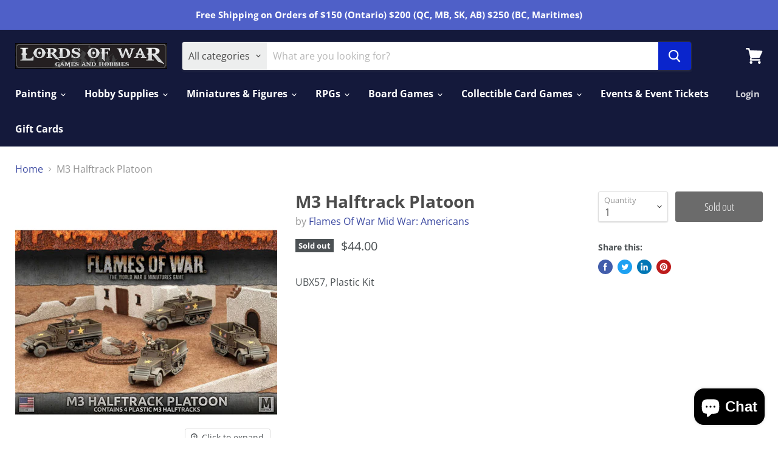

--- FILE ---
content_type: text/html; charset=utf-8
request_url: https://lordsofwargames.com/products/mwm3halftrack
body_size: 29296
content:
<!doctype html>
<html class="no-js no-touch" lang="en">
  <head>
    <meta charset="utf-8">
    <meta http-equiv="x-ua-compatible" content="IE=edge">

    <link rel="preconnect" href="https://cdn.shopify.com">
    <link rel="preconnect" href="https://fonts.shopifycdn.com">
    <link rel="preconnect" href="https://v.shopify.com">
    <link rel="preconnect" href="https://cdn.shopifycloud.com">

    <title>M3 Halftrack Platoon — Lords of War Games and Hobbies</title>

    
      <meta name="description" content="UBX57, Plastic Kit">
    

    

    
      <link rel="canonical" href="https://lordsofwargames.com/products/mwm3halftrack" />
    

    <meta name="viewport" content="width=device-width">

    
    















<meta property="og:site_name" content="Lords of War Games and Hobbies">
<meta property="og:url" content="https://lordsofwargames.com/products/mwm3halftrack">
<meta property="og:title" content="M3 Halftrack Platoon">
<meta property="og:type" content="website">
<meta property="og:description" content="UBX57, Plastic Kit">




    
    
    

    
    
    <meta
      property="og:image"
      content="https://lordsofwargames.com/cdn/shop/products/edc770c70ee0933e32484449cffd7a946dcc2a62_1200x1200.png?v=1612484196"
    />
    <meta
      property="og:image:secure_url"
      content="https://lordsofwargames.com/cdn/shop/products/edc770c70ee0933e32484449cffd7a946dcc2a62_1200x1200.png?v=1612484196"
    />
    <meta property="og:image:width" content="1200" />
    <meta property="og:image:height" content="1200" />
    
    
    <meta property="og:image:alt" content="Social media image" />
  
















<meta name="twitter:title" content="M3 Halftrack Platoon">
<meta name="twitter:description" content="UBX57, Plastic Kit">


    
    
    
      
      
      <meta name="twitter:card" content="summary">
    
    
    <meta
      property="twitter:image"
      content="https://lordsofwargames.com/cdn/shop/products/edc770c70ee0933e32484449cffd7a946dcc2a62_1200x1200_crop_center.png?v=1612484196"
    />
    <meta property="twitter:image:width" content="1200" />
    <meta property="twitter:image:height" content="1200" />
    
    
    <meta property="twitter:image:alt" content="Social media image" />
  



    <link rel="preload" href="//lordsofwargames.com/cdn/fonts/open_sans/opensans_n7.a9393be1574ea8606c68f4441806b2711d0d13e4.woff2" as="font" crossorigin="anonymous">
    <link rel="preload" as="style" href="//lordsofwargames.com/cdn/shop/t/4/assets/theme.css?v=47176828487350922911764781769">

    <script>window.performance && window.performance.mark && window.performance.mark('shopify.content_for_header.start');</script><meta id="shopify-digital-wallet" name="shopify-digital-wallet" content="/52881359016/digital_wallets/dialog">
<meta name="shopify-checkout-api-token" content="f4586fdaffae42a987d8cdd8f5c900cc">
<meta id="in-context-paypal-metadata" data-shop-id="52881359016" data-venmo-supported="false" data-environment="production" data-locale="en_US" data-paypal-v4="true" data-currency="CAD">
<link rel="alternate" type="application/json+oembed" href="https://lordsofwargames.com/products/mwm3halftrack.oembed">
<script async="async" src="/checkouts/internal/preloads.js?locale=en-CA"></script>
<link rel="preconnect" href="https://shop.app" crossorigin="anonymous">
<script async="async" src="https://shop.app/checkouts/internal/preloads.js?locale=en-CA&shop_id=52881359016" crossorigin="anonymous"></script>
<script id="apple-pay-shop-capabilities" type="application/json">{"shopId":52881359016,"countryCode":"CA","currencyCode":"CAD","merchantCapabilities":["supports3DS"],"merchantId":"gid:\/\/shopify\/Shop\/52881359016","merchantName":"Lords of War Games and Hobbies","requiredBillingContactFields":["postalAddress","email","phone"],"requiredShippingContactFields":["postalAddress","email","phone"],"shippingType":"shipping","supportedNetworks":["visa","masterCard","amex","discover","interac","jcb"],"total":{"type":"pending","label":"Lords of War Games and Hobbies","amount":"1.00"},"shopifyPaymentsEnabled":true,"supportsSubscriptions":true}</script>
<script id="shopify-features" type="application/json">{"accessToken":"f4586fdaffae42a987d8cdd8f5c900cc","betas":["rich-media-storefront-analytics"],"domain":"lordsofwargames.com","predictiveSearch":true,"shopId":52881359016,"locale":"en"}</script>
<script>var Shopify = Shopify || {};
Shopify.shop = "lords-of-war-games-and-hobbies.myshopify.com";
Shopify.locale = "en";
Shopify.currency = {"active":"CAD","rate":"1.0"};
Shopify.country = "CA";
Shopify.theme = {"name":"Empire","id":118473982120,"schema_name":"Empire","schema_version":"5.8.0","theme_store_id":838,"role":"main"};
Shopify.theme.handle = "null";
Shopify.theme.style = {"id":null,"handle":null};
Shopify.cdnHost = "lordsofwargames.com/cdn";
Shopify.routes = Shopify.routes || {};
Shopify.routes.root = "/";</script>
<script type="module">!function(o){(o.Shopify=o.Shopify||{}).modules=!0}(window);</script>
<script>!function(o){function n(){var o=[];function n(){o.push(Array.prototype.slice.apply(arguments))}return n.q=o,n}var t=o.Shopify=o.Shopify||{};t.loadFeatures=n(),t.autoloadFeatures=n()}(window);</script>
<script>
  window.ShopifyPay = window.ShopifyPay || {};
  window.ShopifyPay.apiHost = "shop.app\/pay";
  window.ShopifyPay.redirectState = null;
</script>
<script id="shop-js-analytics" type="application/json">{"pageType":"product"}</script>
<script defer="defer" async type="module" src="//lordsofwargames.com/cdn/shopifycloud/shop-js/modules/v2/client.init-shop-cart-sync_C5BV16lS.en.esm.js"></script>
<script defer="defer" async type="module" src="//lordsofwargames.com/cdn/shopifycloud/shop-js/modules/v2/chunk.common_CygWptCX.esm.js"></script>
<script type="module">
  await import("//lordsofwargames.com/cdn/shopifycloud/shop-js/modules/v2/client.init-shop-cart-sync_C5BV16lS.en.esm.js");
await import("//lordsofwargames.com/cdn/shopifycloud/shop-js/modules/v2/chunk.common_CygWptCX.esm.js");

  window.Shopify.SignInWithShop?.initShopCartSync?.({"fedCMEnabled":true,"windoidEnabled":true});

</script>
<script>
  window.Shopify = window.Shopify || {};
  if (!window.Shopify.featureAssets) window.Shopify.featureAssets = {};
  window.Shopify.featureAssets['shop-js'] = {"shop-cart-sync":["modules/v2/client.shop-cart-sync_ZFArdW7E.en.esm.js","modules/v2/chunk.common_CygWptCX.esm.js"],"init-fed-cm":["modules/v2/client.init-fed-cm_CmiC4vf6.en.esm.js","modules/v2/chunk.common_CygWptCX.esm.js"],"shop-button":["modules/v2/client.shop-button_tlx5R9nI.en.esm.js","modules/v2/chunk.common_CygWptCX.esm.js"],"shop-cash-offers":["modules/v2/client.shop-cash-offers_DOA2yAJr.en.esm.js","modules/v2/chunk.common_CygWptCX.esm.js","modules/v2/chunk.modal_D71HUcav.esm.js"],"init-windoid":["modules/v2/client.init-windoid_sURxWdc1.en.esm.js","modules/v2/chunk.common_CygWptCX.esm.js"],"shop-toast-manager":["modules/v2/client.shop-toast-manager_ClPi3nE9.en.esm.js","modules/v2/chunk.common_CygWptCX.esm.js"],"init-shop-email-lookup-coordinator":["modules/v2/client.init-shop-email-lookup-coordinator_B8hsDcYM.en.esm.js","modules/v2/chunk.common_CygWptCX.esm.js"],"init-shop-cart-sync":["modules/v2/client.init-shop-cart-sync_C5BV16lS.en.esm.js","modules/v2/chunk.common_CygWptCX.esm.js"],"avatar":["modules/v2/client.avatar_BTnouDA3.en.esm.js"],"pay-button":["modules/v2/client.pay-button_FdsNuTd3.en.esm.js","modules/v2/chunk.common_CygWptCX.esm.js"],"init-customer-accounts":["modules/v2/client.init-customer-accounts_DxDtT_ad.en.esm.js","modules/v2/client.shop-login-button_C5VAVYt1.en.esm.js","modules/v2/chunk.common_CygWptCX.esm.js","modules/v2/chunk.modal_D71HUcav.esm.js"],"init-shop-for-new-customer-accounts":["modules/v2/client.init-shop-for-new-customer-accounts_ChsxoAhi.en.esm.js","modules/v2/client.shop-login-button_C5VAVYt1.en.esm.js","modules/v2/chunk.common_CygWptCX.esm.js","modules/v2/chunk.modal_D71HUcav.esm.js"],"shop-login-button":["modules/v2/client.shop-login-button_C5VAVYt1.en.esm.js","modules/v2/chunk.common_CygWptCX.esm.js","modules/v2/chunk.modal_D71HUcav.esm.js"],"init-customer-accounts-sign-up":["modules/v2/client.init-customer-accounts-sign-up_CPSyQ0Tj.en.esm.js","modules/v2/client.shop-login-button_C5VAVYt1.en.esm.js","modules/v2/chunk.common_CygWptCX.esm.js","modules/v2/chunk.modal_D71HUcav.esm.js"],"shop-follow-button":["modules/v2/client.shop-follow-button_Cva4Ekp9.en.esm.js","modules/v2/chunk.common_CygWptCX.esm.js","modules/v2/chunk.modal_D71HUcav.esm.js"],"checkout-modal":["modules/v2/client.checkout-modal_BPM8l0SH.en.esm.js","modules/v2/chunk.common_CygWptCX.esm.js","modules/v2/chunk.modal_D71HUcav.esm.js"],"lead-capture":["modules/v2/client.lead-capture_Bi8yE_yS.en.esm.js","modules/v2/chunk.common_CygWptCX.esm.js","modules/v2/chunk.modal_D71HUcav.esm.js"],"shop-login":["modules/v2/client.shop-login_D6lNrXab.en.esm.js","modules/v2/chunk.common_CygWptCX.esm.js","modules/v2/chunk.modal_D71HUcav.esm.js"],"payment-terms":["modules/v2/client.payment-terms_CZxnsJam.en.esm.js","modules/v2/chunk.common_CygWptCX.esm.js","modules/v2/chunk.modal_D71HUcav.esm.js"]};
</script>
<script id="__st">var __st={"a":52881359016,"offset":-18000,"reqid":"9f08b49f-1f6e-47b8-a63c-25dcbb9304e7-1768732300","pageurl":"lordsofwargames.com\/products\/mwm3halftrack","u":"4fb5e1a17758","p":"product","rtyp":"product","rid":6252718915752};</script>
<script>window.ShopifyPaypalV4VisibilityTracking = true;</script>
<script id="captcha-bootstrap">!function(){'use strict';const t='contact',e='account',n='new_comment',o=[[t,t],['blogs',n],['comments',n],[t,'customer']],c=[[e,'customer_login'],[e,'guest_login'],[e,'recover_customer_password'],[e,'create_customer']],r=t=>t.map((([t,e])=>`form[action*='/${t}']:not([data-nocaptcha='true']) input[name='form_type'][value='${e}']`)).join(','),a=t=>()=>t?[...document.querySelectorAll(t)].map((t=>t.form)):[];function s(){const t=[...o],e=r(t);return a(e)}const i='password',u='form_key',d=['recaptcha-v3-token','g-recaptcha-response','h-captcha-response',i],f=()=>{try{return window.sessionStorage}catch{return}},m='__shopify_v',_=t=>t.elements[u];function p(t,e,n=!1){try{const o=window.sessionStorage,c=JSON.parse(o.getItem(e)),{data:r}=function(t){const{data:e,action:n}=t;return t[m]||n?{data:e,action:n}:{data:t,action:n}}(c);for(const[e,n]of Object.entries(r))t.elements[e]&&(t.elements[e].value=n);n&&o.removeItem(e)}catch(o){console.error('form repopulation failed',{error:o})}}const l='form_type',E='cptcha';function T(t){t.dataset[E]=!0}const w=window,h=w.document,L='Shopify',v='ce_forms',y='captcha';let A=!1;((t,e)=>{const n=(g='f06e6c50-85a8-45c8-87d0-21a2b65856fe',I='https://cdn.shopify.com/shopifycloud/storefront-forms-hcaptcha/ce_storefront_forms_captcha_hcaptcha.v1.5.2.iife.js',D={infoText:'Protected by hCaptcha',privacyText:'Privacy',termsText:'Terms'},(t,e,n)=>{const o=w[L][v],c=o.bindForm;if(c)return c(t,g,e,D).then(n);var r;o.q.push([[t,g,e,D],n]),r=I,A||(h.body.append(Object.assign(h.createElement('script'),{id:'captcha-provider',async:!0,src:r})),A=!0)});var g,I,D;w[L]=w[L]||{},w[L][v]=w[L][v]||{},w[L][v].q=[],w[L][y]=w[L][y]||{},w[L][y].protect=function(t,e){n(t,void 0,e),T(t)},Object.freeze(w[L][y]),function(t,e,n,w,h,L){const[v,y,A,g]=function(t,e,n){const i=e?o:[],u=t?c:[],d=[...i,...u],f=r(d),m=r(i),_=r(d.filter((([t,e])=>n.includes(e))));return[a(f),a(m),a(_),s()]}(w,h,L),I=t=>{const e=t.target;return e instanceof HTMLFormElement?e:e&&e.form},D=t=>v().includes(t);t.addEventListener('submit',(t=>{const e=I(t);if(!e)return;const n=D(e)&&!e.dataset.hcaptchaBound&&!e.dataset.recaptchaBound,o=_(e),c=g().includes(e)&&(!o||!o.value);(n||c)&&t.preventDefault(),c&&!n&&(function(t){try{if(!f())return;!function(t){const e=f();if(!e)return;const n=_(t);if(!n)return;const o=n.value;o&&e.removeItem(o)}(t);const e=Array.from(Array(32),(()=>Math.random().toString(36)[2])).join('');!function(t,e){_(t)||t.append(Object.assign(document.createElement('input'),{type:'hidden',name:u})),t.elements[u].value=e}(t,e),function(t,e){const n=f();if(!n)return;const o=[...t.querySelectorAll(`input[type='${i}']`)].map((({name:t})=>t)),c=[...d,...o],r={};for(const[a,s]of new FormData(t).entries())c.includes(a)||(r[a]=s);n.setItem(e,JSON.stringify({[m]:1,action:t.action,data:r}))}(t,e)}catch(e){console.error('failed to persist form',e)}}(e),e.submit())}));const S=(t,e)=>{t&&!t.dataset[E]&&(n(t,e.some((e=>e===t))),T(t))};for(const o of['focusin','change'])t.addEventListener(o,(t=>{const e=I(t);D(e)&&S(e,y())}));const B=e.get('form_key'),M=e.get(l),P=B&&M;t.addEventListener('DOMContentLoaded',(()=>{const t=y();if(P)for(const e of t)e.elements[l].value===M&&p(e,B);[...new Set([...A(),...v().filter((t=>'true'===t.dataset.shopifyCaptcha))])].forEach((e=>S(e,t)))}))}(h,new URLSearchParams(w.location.search),n,t,e,['guest_login'])})(!0,!0)}();</script>
<script integrity="sha256-4kQ18oKyAcykRKYeNunJcIwy7WH5gtpwJnB7kiuLZ1E=" data-source-attribution="shopify.loadfeatures" defer="defer" src="//lordsofwargames.com/cdn/shopifycloud/storefront/assets/storefront/load_feature-a0a9edcb.js" crossorigin="anonymous"></script>
<script crossorigin="anonymous" defer="defer" src="//lordsofwargames.com/cdn/shopifycloud/storefront/assets/shopify_pay/storefront-65b4c6d7.js?v=20250812"></script>
<script data-source-attribution="shopify.dynamic_checkout.dynamic.init">var Shopify=Shopify||{};Shopify.PaymentButton=Shopify.PaymentButton||{isStorefrontPortableWallets:!0,init:function(){window.Shopify.PaymentButton.init=function(){};var t=document.createElement("script");t.src="https://lordsofwargames.com/cdn/shopifycloud/portable-wallets/latest/portable-wallets.en.js",t.type="module",document.head.appendChild(t)}};
</script>
<script data-source-attribution="shopify.dynamic_checkout.buyer_consent">
  function portableWalletsHideBuyerConsent(e){var t=document.getElementById("shopify-buyer-consent"),n=document.getElementById("shopify-subscription-policy-button");t&&n&&(t.classList.add("hidden"),t.setAttribute("aria-hidden","true"),n.removeEventListener("click",e))}function portableWalletsShowBuyerConsent(e){var t=document.getElementById("shopify-buyer-consent"),n=document.getElementById("shopify-subscription-policy-button");t&&n&&(t.classList.remove("hidden"),t.removeAttribute("aria-hidden"),n.addEventListener("click",e))}window.Shopify?.PaymentButton&&(window.Shopify.PaymentButton.hideBuyerConsent=portableWalletsHideBuyerConsent,window.Shopify.PaymentButton.showBuyerConsent=portableWalletsShowBuyerConsent);
</script>
<script data-source-attribution="shopify.dynamic_checkout.cart.bootstrap">document.addEventListener("DOMContentLoaded",(function(){function t(){return document.querySelector("shopify-accelerated-checkout-cart, shopify-accelerated-checkout")}if(t())Shopify.PaymentButton.init();else{new MutationObserver((function(e,n){t()&&(Shopify.PaymentButton.init(),n.disconnect())})).observe(document.body,{childList:!0,subtree:!0})}}));
</script>
<link id="shopify-accelerated-checkout-styles" rel="stylesheet" media="screen" href="https://lordsofwargames.com/cdn/shopifycloud/portable-wallets/latest/accelerated-checkout-backwards-compat.css" crossorigin="anonymous">
<style id="shopify-accelerated-checkout-cart">
        #shopify-buyer-consent {
  margin-top: 1em;
  display: inline-block;
  width: 100%;
}

#shopify-buyer-consent.hidden {
  display: none;
}

#shopify-subscription-policy-button {
  background: none;
  border: none;
  padding: 0;
  text-decoration: underline;
  font-size: inherit;
  cursor: pointer;
}

#shopify-subscription-policy-button::before {
  box-shadow: none;
}

      </style>

<script>window.performance && window.performance.mark && window.performance.mark('shopify.content_for_header.end');</script>

    <link href="//lordsofwargames.com/cdn/shop/t/4/assets/theme.css?v=47176828487350922911764781769" rel="stylesheet" type="text/css" media="all" />

    
    <script>
      window.Theme = window.Theme || {};
      window.Theme.routes = {
        "root_url": "/",
        "account_url": "/account",
        "account_login_url": "https://lordsofwargames.com/customer_authentication/redirect?locale=en&region_country=CA",
        "account_logout_url": "/account/logout",
        "account_register_url": "https://shopify.com/52881359016/account?locale=en",
        "account_addresses_url": "/account/addresses",
        "collections_url": "/collections",
        "all_products_collection_url": "/collections/all",
        "search_url": "/search",
        "cart_url": "/cart",
        "cart_add_url": "/cart/add",
        "cart_change_url": "/cart/change",
        "cart_clear_url": "/cart/clear",
        "product_recommendations_url": "/recommendations/products",
      };
    </script>
    

  <script src="https://cdn.shopify.com/extensions/7bc9bb47-adfa-4267-963e-cadee5096caf/inbox-1252/assets/inbox-chat-loader.js" type="text/javascript" defer="defer"></script>
<link href="https://monorail-edge.shopifysvc.com" rel="dns-prefetch">
<script>(function(){if ("sendBeacon" in navigator && "performance" in window) {try {var session_token_from_headers = performance.getEntriesByType('navigation')[0].serverTiming.find(x => x.name == '_s').description;} catch {var session_token_from_headers = undefined;}var session_cookie_matches = document.cookie.match(/_shopify_s=([^;]*)/);var session_token_from_cookie = session_cookie_matches && session_cookie_matches.length === 2 ? session_cookie_matches[1] : "";var session_token = session_token_from_headers || session_token_from_cookie || "";function handle_abandonment_event(e) {var entries = performance.getEntries().filter(function(entry) {return /monorail-edge.shopifysvc.com/.test(entry.name);});if (!window.abandonment_tracked && entries.length === 0) {window.abandonment_tracked = true;var currentMs = Date.now();var navigation_start = performance.timing.navigationStart;var payload = {shop_id: 52881359016,url: window.location.href,navigation_start,duration: currentMs - navigation_start,session_token,page_type: "product"};window.navigator.sendBeacon("https://monorail-edge.shopifysvc.com/v1/produce", JSON.stringify({schema_id: "online_store_buyer_site_abandonment/1.1",payload: payload,metadata: {event_created_at_ms: currentMs,event_sent_at_ms: currentMs}}));}}window.addEventListener('pagehide', handle_abandonment_event);}}());</script>
<script id="web-pixels-manager-setup">(function e(e,d,r,n,o){if(void 0===o&&(o={}),!Boolean(null===(a=null===(i=window.Shopify)||void 0===i?void 0:i.analytics)||void 0===a?void 0:a.replayQueue)){var i,a;window.Shopify=window.Shopify||{};var t=window.Shopify;t.analytics=t.analytics||{};var s=t.analytics;s.replayQueue=[],s.publish=function(e,d,r){return s.replayQueue.push([e,d,r]),!0};try{self.performance.mark("wpm:start")}catch(e){}var l=function(){var e={modern:/Edge?\/(1{2}[4-9]|1[2-9]\d|[2-9]\d{2}|\d{4,})\.\d+(\.\d+|)|Firefox\/(1{2}[4-9]|1[2-9]\d|[2-9]\d{2}|\d{4,})\.\d+(\.\d+|)|Chrom(ium|e)\/(9{2}|\d{3,})\.\d+(\.\d+|)|(Maci|X1{2}).+ Version\/(15\.\d+|(1[6-9]|[2-9]\d|\d{3,})\.\d+)([,.]\d+|)( \(\w+\)|)( Mobile\/\w+|) Safari\/|Chrome.+OPR\/(9{2}|\d{3,})\.\d+\.\d+|(CPU[ +]OS|iPhone[ +]OS|CPU[ +]iPhone|CPU IPhone OS|CPU iPad OS)[ +]+(15[._]\d+|(1[6-9]|[2-9]\d|\d{3,})[._]\d+)([._]\d+|)|Android:?[ /-](13[3-9]|1[4-9]\d|[2-9]\d{2}|\d{4,})(\.\d+|)(\.\d+|)|Android.+Firefox\/(13[5-9]|1[4-9]\d|[2-9]\d{2}|\d{4,})\.\d+(\.\d+|)|Android.+Chrom(ium|e)\/(13[3-9]|1[4-9]\d|[2-9]\d{2}|\d{4,})\.\d+(\.\d+|)|SamsungBrowser\/([2-9]\d|\d{3,})\.\d+/,legacy:/Edge?\/(1[6-9]|[2-9]\d|\d{3,})\.\d+(\.\d+|)|Firefox\/(5[4-9]|[6-9]\d|\d{3,})\.\d+(\.\d+|)|Chrom(ium|e)\/(5[1-9]|[6-9]\d|\d{3,})\.\d+(\.\d+|)([\d.]+$|.*Safari\/(?![\d.]+ Edge\/[\d.]+$))|(Maci|X1{2}).+ Version\/(10\.\d+|(1[1-9]|[2-9]\d|\d{3,})\.\d+)([,.]\d+|)( \(\w+\)|)( Mobile\/\w+|) Safari\/|Chrome.+OPR\/(3[89]|[4-9]\d|\d{3,})\.\d+\.\d+|(CPU[ +]OS|iPhone[ +]OS|CPU[ +]iPhone|CPU IPhone OS|CPU iPad OS)[ +]+(10[._]\d+|(1[1-9]|[2-9]\d|\d{3,})[._]\d+)([._]\d+|)|Android:?[ /-](13[3-9]|1[4-9]\d|[2-9]\d{2}|\d{4,})(\.\d+|)(\.\d+|)|Mobile Safari.+OPR\/([89]\d|\d{3,})\.\d+\.\d+|Android.+Firefox\/(13[5-9]|1[4-9]\d|[2-9]\d{2}|\d{4,})\.\d+(\.\d+|)|Android.+Chrom(ium|e)\/(13[3-9]|1[4-9]\d|[2-9]\d{2}|\d{4,})\.\d+(\.\d+|)|Android.+(UC? ?Browser|UCWEB|U3)[ /]?(15\.([5-9]|\d{2,})|(1[6-9]|[2-9]\d|\d{3,})\.\d+)\.\d+|SamsungBrowser\/(5\.\d+|([6-9]|\d{2,})\.\d+)|Android.+MQ{2}Browser\/(14(\.(9|\d{2,})|)|(1[5-9]|[2-9]\d|\d{3,})(\.\d+|))(\.\d+|)|K[Aa][Ii]OS\/(3\.\d+|([4-9]|\d{2,})\.\d+)(\.\d+|)/},d=e.modern,r=e.legacy,n=navigator.userAgent;return n.match(d)?"modern":n.match(r)?"legacy":"unknown"}(),u="modern"===l?"modern":"legacy",c=(null!=n?n:{modern:"",legacy:""})[u],f=function(e){return[e.baseUrl,"/wpm","/b",e.hashVersion,"modern"===e.buildTarget?"m":"l",".js"].join("")}({baseUrl:d,hashVersion:r,buildTarget:u}),m=function(e){var d=e.version,r=e.bundleTarget,n=e.surface,o=e.pageUrl,i=e.monorailEndpoint;return{emit:function(e){var a=e.status,t=e.errorMsg,s=(new Date).getTime(),l=JSON.stringify({metadata:{event_sent_at_ms:s},events:[{schema_id:"web_pixels_manager_load/3.1",payload:{version:d,bundle_target:r,page_url:o,status:a,surface:n,error_msg:t},metadata:{event_created_at_ms:s}}]});if(!i)return console&&console.warn&&console.warn("[Web Pixels Manager] No Monorail endpoint provided, skipping logging."),!1;try{return self.navigator.sendBeacon.bind(self.navigator)(i,l)}catch(e){}var u=new XMLHttpRequest;try{return u.open("POST",i,!0),u.setRequestHeader("Content-Type","text/plain"),u.send(l),!0}catch(e){return console&&console.warn&&console.warn("[Web Pixels Manager] Got an unhandled error while logging to Monorail."),!1}}}}({version:r,bundleTarget:l,surface:e.surface,pageUrl:self.location.href,monorailEndpoint:e.monorailEndpoint});try{o.browserTarget=l,function(e){var d=e.src,r=e.async,n=void 0===r||r,o=e.onload,i=e.onerror,a=e.sri,t=e.scriptDataAttributes,s=void 0===t?{}:t,l=document.createElement("script"),u=document.querySelector("head"),c=document.querySelector("body");if(l.async=n,l.src=d,a&&(l.integrity=a,l.crossOrigin="anonymous"),s)for(var f in s)if(Object.prototype.hasOwnProperty.call(s,f))try{l.dataset[f]=s[f]}catch(e){}if(o&&l.addEventListener("load",o),i&&l.addEventListener("error",i),u)u.appendChild(l);else{if(!c)throw new Error("Did not find a head or body element to append the script");c.appendChild(l)}}({src:f,async:!0,onload:function(){if(!function(){var e,d;return Boolean(null===(d=null===(e=window.Shopify)||void 0===e?void 0:e.analytics)||void 0===d?void 0:d.initialized)}()){var d=window.webPixelsManager.init(e)||void 0;if(d){var r=window.Shopify.analytics;r.replayQueue.forEach((function(e){var r=e[0],n=e[1],o=e[2];d.publishCustomEvent(r,n,o)})),r.replayQueue=[],r.publish=d.publishCustomEvent,r.visitor=d.visitor,r.initialized=!0}}},onerror:function(){return m.emit({status:"failed",errorMsg:"".concat(f," has failed to load")})},sri:function(e){var d=/^sha384-[A-Za-z0-9+/=]+$/;return"string"==typeof e&&d.test(e)}(c)?c:"",scriptDataAttributes:o}),m.emit({status:"loading"})}catch(e){m.emit({status:"failed",errorMsg:(null==e?void 0:e.message)||"Unknown error"})}}})({shopId: 52881359016,storefrontBaseUrl: "https://lordsofwargames.com",extensionsBaseUrl: "https://extensions.shopifycdn.com/cdn/shopifycloud/web-pixels-manager",monorailEndpoint: "https://monorail-edge.shopifysvc.com/unstable/produce_batch",surface: "storefront-renderer",enabledBetaFlags: ["2dca8a86"],webPixelsConfigList: [{"id":"shopify-app-pixel","configuration":"{}","eventPayloadVersion":"v1","runtimeContext":"STRICT","scriptVersion":"0450","apiClientId":"shopify-pixel","type":"APP","privacyPurposes":["ANALYTICS","MARKETING"]},{"id":"shopify-custom-pixel","eventPayloadVersion":"v1","runtimeContext":"LAX","scriptVersion":"0450","apiClientId":"shopify-pixel","type":"CUSTOM","privacyPurposes":["ANALYTICS","MARKETING"]}],isMerchantRequest: false,initData: {"shop":{"name":"Lords of War Games and Hobbies","paymentSettings":{"currencyCode":"CAD"},"myshopifyDomain":"lords-of-war-games-and-hobbies.myshopify.com","countryCode":"CA","storefrontUrl":"https:\/\/lordsofwargames.com"},"customer":null,"cart":null,"checkout":null,"productVariants":[{"price":{"amount":44.0,"currencyCode":"CAD"},"product":{"title":"M3 Halftrack Platoon","vendor":"Flames Of War Mid War: Americans","id":"6252718915752","untranslatedTitle":"M3 Halftrack Platoon","url":"\/products\/mwm3halftrack","type":"Flames Of War"},"id":"37832223719592","image":{"src":"\/\/lordsofwargames.com\/cdn\/shop\/products\/edc770c70ee0933e32484449cffd7a946dcc2a62.png?v=1612484196"},"sku":"9420020236806","title":"Default Title","untranslatedTitle":"Default Title"}],"purchasingCompany":null},},"https://lordsofwargames.com/cdn","fcfee988w5aeb613cpc8e4bc33m6693e112",{"modern":"","legacy":""},{"shopId":"52881359016","storefrontBaseUrl":"https:\/\/lordsofwargames.com","extensionBaseUrl":"https:\/\/extensions.shopifycdn.com\/cdn\/shopifycloud\/web-pixels-manager","surface":"storefront-renderer","enabledBetaFlags":"[\"2dca8a86\"]","isMerchantRequest":"false","hashVersion":"fcfee988w5aeb613cpc8e4bc33m6693e112","publish":"custom","events":"[[\"page_viewed\",{}],[\"product_viewed\",{\"productVariant\":{\"price\":{\"amount\":44.0,\"currencyCode\":\"CAD\"},\"product\":{\"title\":\"M3 Halftrack Platoon\",\"vendor\":\"Flames Of War Mid War: Americans\",\"id\":\"6252718915752\",\"untranslatedTitle\":\"M3 Halftrack Platoon\",\"url\":\"\/products\/mwm3halftrack\",\"type\":\"Flames Of War\"},\"id\":\"37832223719592\",\"image\":{\"src\":\"\/\/lordsofwargames.com\/cdn\/shop\/products\/edc770c70ee0933e32484449cffd7a946dcc2a62.png?v=1612484196\"},\"sku\":\"9420020236806\",\"title\":\"Default Title\",\"untranslatedTitle\":\"Default Title\"}}]]"});</script><script>
  window.ShopifyAnalytics = window.ShopifyAnalytics || {};
  window.ShopifyAnalytics.meta = window.ShopifyAnalytics.meta || {};
  window.ShopifyAnalytics.meta.currency = 'CAD';
  var meta = {"product":{"id":6252718915752,"gid":"gid:\/\/shopify\/Product\/6252718915752","vendor":"Flames Of War Mid War: Americans","type":"Flames Of War","handle":"mwm3halftrack","variants":[{"id":37832223719592,"price":4400,"name":"M3 Halftrack Platoon","public_title":null,"sku":"9420020236806"}],"remote":false},"page":{"pageType":"product","resourceType":"product","resourceId":6252718915752,"requestId":"9f08b49f-1f6e-47b8-a63c-25dcbb9304e7-1768732300"}};
  for (var attr in meta) {
    window.ShopifyAnalytics.meta[attr] = meta[attr];
  }
</script>
<script class="analytics">
  (function () {
    var customDocumentWrite = function(content) {
      var jquery = null;

      if (window.jQuery) {
        jquery = window.jQuery;
      } else if (window.Checkout && window.Checkout.$) {
        jquery = window.Checkout.$;
      }

      if (jquery) {
        jquery('body').append(content);
      }
    };

    var hasLoggedConversion = function(token) {
      if (token) {
        return document.cookie.indexOf('loggedConversion=' + token) !== -1;
      }
      return false;
    }

    var setCookieIfConversion = function(token) {
      if (token) {
        var twoMonthsFromNow = new Date(Date.now());
        twoMonthsFromNow.setMonth(twoMonthsFromNow.getMonth() + 2);

        document.cookie = 'loggedConversion=' + token + '; expires=' + twoMonthsFromNow;
      }
    }

    var trekkie = window.ShopifyAnalytics.lib = window.trekkie = window.trekkie || [];
    if (trekkie.integrations) {
      return;
    }
    trekkie.methods = [
      'identify',
      'page',
      'ready',
      'track',
      'trackForm',
      'trackLink'
    ];
    trekkie.factory = function(method) {
      return function() {
        var args = Array.prototype.slice.call(arguments);
        args.unshift(method);
        trekkie.push(args);
        return trekkie;
      };
    };
    for (var i = 0; i < trekkie.methods.length; i++) {
      var key = trekkie.methods[i];
      trekkie[key] = trekkie.factory(key);
    }
    trekkie.load = function(config) {
      trekkie.config = config || {};
      trekkie.config.initialDocumentCookie = document.cookie;
      var first = document.getElementsByTagName('script')[0];
      var script = document.createElement('script');
      script.type = 'text/javascript';
      script.onerror = function(e) {
        var scriptFallback = document.createElement('script');
        scriptFallback.type = 'text/javascript';
        scriptFallback.onerror = function(error) {
                var Monorail = {
      produce: function produce(monorailDomain, schemaId, payload) {
        var currentMs = new Date().getTime();
        var event = {
          schema_id: schemaId,
          payload: payload,
          metadata: {
            event_created_at_ms: currentMs,
            event_sent_at_ms: currentMs
          }
        };
        return Monorail.sendRequest("https://" + monorailDomain + "/v1/produce", JSON.stringify(event));
      },
      sendRequest: function sendRequest(endpointUrl, payload) {
        // Try the sendBeacon API
        if (window && window.navigator && typeof window.navigator.sendBeacon === 'function' && typeof window.Blob === 'function' && !Monorail.isIos12()) {
          var blobData = new window.Blob([payload], {
            type: 'text/plain'
          });

          if (window.navigator.sendBeacon(endpointUrl, blobData)) {
            return true;
          } // sendBeacon was not successful

        } // XHR beacon

        var xhr = new XMLHttpRequest();

        try {
          xhr.open('POST', endpointUrl);
          xhr.setRequestHeader('Content-Type', 'text/plain');
          xhr.send(payload);
        } catch (e) {
          console.log(e);
        }

        return false;
      },
      isIos12: function isIos12() {
        return window.navigator.userAgent.lastIndexOf('iPhone; CPU iPhone OS 12_') !== -1 || window.navigator.userAgent.lastIndexOf('iPad; CPU OS 12_') !== -1;
      }
    };
    Monorail.produce('monorail-edge.shopifysvc.com',
      'trekkie_storefront_load_errors/1.1',
      {shop_id: 52881359016,
      theme_id: 118473982120,
      app_name: "storefront",
      context_url: window.location.href,
      source_url: "//lordsofwargames.com/cdn/s/trekkie.storefront.cd680fe47e6c39ca5d5df5f0a32d569bc48c0f27.min.js"});

        };
        scriptFallback.async = true;
        scriptFallback.src = '//lordsofwargames.com/cdn/s/trekkie.storefront.cd680fe47e6c39ca5d5df5f0a32d569bc48c0f27.min.js';
        first.parentNode.insertBefore(scriptFallback, first);
      };
      script.async = true;
      script.src = '//lordsofwargames.com/cdn/s/trekkie.storefront.cd680fe47e6c39ca5d5df5f0a32d569bc48c0f27.min.js';
      first.parentNode.insertBefore(script, first);
    };
    trekkie.load(
      {"Trekkie":{"appName":"storefront","development":false,"defaultAttributes":{"shopId":52881359016,"isMerchantRequest":null,"themeId":118473982120,"themeCityHash":"13910862871328965710","contentLanguage":"en","currency":"CAD","eventMetadataId":"a11d2424-f963-4101-929e-51bd66e7431c"},"isServerSideCookieWritingEnabled":true,"monorailRegion":"shop_domain","enabledBetaFlags":["65f19447"]},"Session Attribution":{},"S2S":{"facebookCapiEnabled":false,"source":"trekkie-storefront-renderer","apiClientId":580111}}
    );

    var loaded = false;
    trekkie.ready(function() {
      if (loaded) return;
      loaded = true;

      window.ShopifyAnalytics.lib = window.trekkie;

      var originalDocumentWrite = document.write;
      document.write = customDocumentWrite;
      try { window.ShopifyAnalytics.merchantGoogleAnalytics.call(this); } catch(error) {};
      document.write = originalDocumentWrite;

      window.ShopifyAnalytics.lib.page(null,{"pageType":"product","resourceType":"product","resourceId":6252718915752,"requestId":"9f08b49f-1f6e-47b8-a63c-25dcbb9304e7-1768732300","shopifyEmitted":true});

      var match = window.location.pathname.match(/checkouts\/(.+)\/(thank_you|post_purchase)/)
      var token = match? match[1]: undefined;
      if (!hasLoggedConversion(token)) {
        setCookieIfConversion(token);
        window.ShopifyAnalytics.lib.track("Viewed Product",{"currency":"CAD","variantId":37832223719592,"productId":6252718915752,"productGid":"gid:\/\/shopify\/Product\/6252718915752","name":"M3 Halftrack Platoon","price":"44.00","sku":"9420020236806","brand":"Flames Of War Mid War: Americans","variant":null,"category":"Flames Of War","nonInteraction":true,"remote":false},undefined,undefined,{"shopifyEmitted":true});
      window.ShopifyAnalytics.lib.track("monorail:\/\/trekkie_storefront_viewed_product\/1.1",{"currency":"CAD","variantId":37832223719592,"productId":6252718915752,"productGid":"gid:\/\/shopify\/Product\/6252718915752","name":"M3 Halftrack Platoon","price":"44.00","sku":"9420020236806","brand":"Flames Of War Mid War: Americans","variant":null,"category":"Flames Of War","nonInteraction":true,"remote":false,"referer":"https:\/\/lordsofwargames.com\/products\/mwm3halftrack"});
      }
    });


        var eventsListenerScript = document.createElement('script');
        eventsListenerScript.async = true;
        eventsListenerScript.src = "//lordsofwargames.com/cdn/shopifycloud/storefront/assets/shop_events_listener-3da45d37.js";
        document.getElementsByTagName('head')[0].appendChild(eventsListenerScript);

})();</script>
<script
  defer
  src="https://lordsofwargames.com/cdn/shopifycloud/perf-kit/shopify-perf-kit-3.0.4.min.js"
  data-application="storefront-renderer"
  data-shop-id="52881359016"
  data-render-region="gcp-us-central1"
  data-page-type="product"
  data-theme-instance-id="118473982120"
  data-theme-name="Empire"
  data-theme-version="5.8.0"
  data-monorail-region="shop_domain"
  data-resource-timing-sampling-rate="10"
  data-shs="true"
  data-shs-beacon="true"
  data-shs-export-with-fetch="true"
  data-shs-logs-sample-rate="1"
  data-shs-beacon-endpoint="https://lordsofwargames.com/api/collect"
></script>
</head>

  <body class="template-product" data-instant-allow-query-string >
    <script>
      document.documentElement.className=document.documentElement.className.replace(/\bno-js\b/,'js');
      if(window.Shopify&&window.Shopify.designMode)document.documentElement.className+=' in-theme-editor';
      if(('ontouchstart' in window)||window.DocumentTouch&&document instanceof DocumentTouch)document.documentElement.className=document.documentElement.className.replace(/\bno-touch\b/,'has-touch');
    </script>
    <a class="skip-to-main" href="#site-main">Skip to content</a>
    <div id="shopify-section-static-announcement" class="shopify-section site-announcement"><script
  type="application/json"
  data-section-id="static-announcement"
  data-section-type="static-announcement">
</script>









  
    <div
      class="
        announcement-bar
        
      "
      style="
        color: #ffffff;
        background: #4f60c8;
      ">
      

      
        <div class="announcement-bar-text">
          Free Shipping on Orders of $150 (Ontario) $200 (QC, MB, SK, AB) $250 (BC, Maritimes)
        </div>
      

      <div class="announcement-bar-text-mobile">
        
          Free Shipping on Orders of $150 (Ontario) $200 (QC, MB, SK, AB) $250 (BC, Maritimes)
        
      </div>
    </div>
  


</div>
    <header
      class="site-header site-header-nav--open"
      role="banner"
      data-site-header
    >
      <div id="shopify-section-static-header" class="shopify-section site-header-wrapper"><script
  type="application/json"
  data-section-id="static-header"
  data-section-type="static-header"
  data-section-data>
  {
    "settings": {
      "sticky_header": true,
      "live_search": {
        "enable": true,
        "enable_images": true,
        "enable_content": true,
        "money_format": "${{amount}}",
        "show_mobile_search_bar": true,
        "context": {
          "view_all_results": "View all results",
          "view_all_products": "View all products",
          "content_results": {
            "title": "Pages \u0026amp; Posts",
            "no_results": "No results."
          },
          "no_results_products": {
            "title": "No products for “*terms*”.",
            "title_in_category": "No products for “*terms*” in *category*.",
            "message": "Sorry, we couldn’t find any matches."
          }
        }
      }
    }
  }
</script>




<style data-shopify>
  .site-logo {
    max-width: 250px;
  }

  .site-logo-image {
    max-height: 100px;
  }
</style>

<div
  class="
    site-header-main
    
  "
  data-site-header-main
  data-site-header-sticky
  
    data-site-header-mobile-search-bar
  
>
  <button class="site-header-menu-toggle" data-menu-toggle>
    <div class="site-header-menu-toggle--button" tabindex="-1">
      <span class="toggle-icon--bar toggle-icon--bar-top"></span>
      <span class="toggle-icon--bar toggle-icon--bar-middle"></span>
      <span class="toggle-icon--bar toggle-icon--bar-bottom"></span>
      <span class="visually-hidden">Menu</span>
    </div>
  </button>

  

  <div
    class="
      site-header-main-content
      
    "
  >
    <div class="site-header-logo">
      <a
        class="site-logo"
        href="/">
        
          
          

          

  

  <img
    
      src="//lordsofwargames.com/cdn/shop/files/Logo_1441x243.jpg?v=1614324084"
    
    alt=""

    
      data-rimg
      srcset="//lordsofwargames.com/cdn/shop/files/Logo_1427x241.jpg?v=1614324084 0.99x"
    

    class="site-logo-image"
    
    
  >




        
      </a>
    </div>

    





<div class="live-search" data-live-search><form
    class="
      live-search-form
      form-fields-inline
      
    "
    action="/search"
    method="get"
    role="search"
    aria-label="Product"
    data-live-search-form
  >
    <input type="hidden" name="type" value="article,page,product">
    <div class="form-field no-label"><span class="form-field-select-wrapper live-search-filter-wrapper">
          <select class="live-search-filter" data-live-search-filter data-filter-all="All categories">
            
            <option value="" selected>All categories</option>
            <option value="" disabled>------</option>
            
              

<option value="product_type:Adeptus Titanicus">Adeptus Titanicus</option>
<option value="product_type:Aeronautica Imperialis">Aeronautica Imperialis</option>
<option value="product_type:Age Of Sigmar">Age Of Sigmar</option>
<option value="product_type:BANDAI - GUNPLA">BANDAI - GUNPLA</option>
<option value="product_type:Batman Miniature Game">Batman Miniature Game</option>
<option value="product_type:Black Library Novels">Black Library Novels</option>
<option value="product_type:Blood Bowl">Blood Bowl</option>
<option value="product_type:Board Games">Board Games</option>
<option value="product_type:Card Supplies">Card Supplies</option>
<option value="product_type:Citadel Bases">Citadel Bases</option>
<option value="product_type:DC Multiverse Miniature Game">DC Multiverse Miniature Game</option>
<option value="product_type:Dice">Dice</option>
<option value="product_type:Figures and Busts">Figures and Busts</option>
<option value="product_type:Flames Of War">Flames Of War</option>
<option value="product_type:Flesh and Blood">Flesh and Blood</option>
<option value="product_type:General">General</option>
<option value="product_type:Harder &amp; Steenbeck">Harder & Steenbeck</option>
<option value="product_type:Hobby Supply">Hobby Supply</option>
<option value="product_type:Horus Heresy">Horus Heresy</option>
<option value="product_type:Infinity">Infinity</option>
<option value="product_type:Konflict &#39;47">Konflict '47</option>
<option value="product_type:Legions Imperialis">Legions Imperialis</option>
<option value="product_type:Lorcana">Lorcana</option>
<option value="product_type:Magic The Gathering">Magic The Gathering</option>
<option value="product_type:Marvel Crisis Protocol">Marvel Crisis Protocol</option>
<option value="product_type:Middle Earth Strategy Game">Middle Earth Strategy Game</option>
<option value="product_type:Necromunda">Necromunda</option>
<option value="product_type:Painting Classes">Painting Classes</option>
<option value="product_type:Plushies and Accessories">Plushies and Accessories</option>
<option value="product_type:Pokemon">Pokemon</option>
<option value="product_type:Pre-Painted Terrain">Pre-Painted Terrain</option>
<option value="product_type:Riftbound">Riftbound</option>
<option value="product_type:RPG Books And Accessories">RPG Books And Accessories</option>
<option value="product_type:RPG Unpainted Models">RPG Unpainted Models</option>
<option value="product_type:star wars armada">star wars armada</option>
<option value="product_type:Star Wars Legion">Star Wars Legion</option>
<option value="product_type:Star Wars Shatterpoint">Star Wars Shatterpoint</option>
<option value="product_type:star wars unlimited">star wars unlimited</option>
<option value="product_type:Star Wars XWING">Star Wars XWING</option>
<option value="product_type:Team Yankee">Team Yankee</option>
<option value="product_type:Trench Crusade">Trench Crusade</option>
<option value="product_type:Warcrow">Warcrow</option>
<option value="product_type:Warcry">Warcry</option>
<option value="product_type:Warhammer 40,000">Warhammer 40,000</option>
<option value="product_type:Warhammer Old World">Warhammer Old World</option>
<option value="product_type:Warhammer Underworlds">Warhammer Underworlds</option>
<option value="product_type:warmachine">warmachine</option>
<option value="product_type:WizKidz Unpainted Models">WizKidz Unpainted Models</option>
            
          </select>
          <label class="live-search-filter-label form-field-select" data-live-search-filter-label>All categories
</label>
          <svg
  aria-hidden="true"
  focusable="false"
  role="presentation"
  width="8"
  height="6"
  viewBox="0 0 8 6"
  fill="none"
  xmlns="http://www.w3.org/2000/svg"
>
<path class="icon-chevron-down-left" d="M4 4.5L7 1.5" stroke="currentColor" stroke-width="1.25" stroke-linecap="square"/>
<path class="icon-chevron-down-right" d="M4 4.5L1 1.5" stroke="currentColor" stroke-width="1.25" stroke-linecap="square"/>
</svg>

        </span><input
        class="form-field-input live-search-form-field"
        type="text"
        name="q"
        aria-label="Search"
        placeholder="What are you looking for?"
        
        autocomplete="off"
        data-live-search-input>
      <button
        class="live-search-takeover-cancel"
        type="button"
        data-live-search-takeover-cancel>
        Cancel
      </button>

      <button
        class="live-search-button"
        type="submit"
        aria-label="Search"
        data-live-search-submit
      >
        <span class="search-icon search-icon--inactive">
          <svg
  aria-hidden="true"
  focusable="false"
  role="presentation"
  xmlns="http://www.w3.org/2000/svg"
  width="20"
  height="21"
  viewBox="0 0 20 21"
>
  <path fill="currentColor" fill-rule="evenodd" d="M12.514 14.906a8.264 8.264 0 0 1-4.322 1.21C3.668 16.116 0 12.513 0 8.07 0 3.626 3.668.023 8.192.023c4.525 0 8.193 3.603 8.193 8.047 0 2.033-.769 3.89-2.035 5.307l4.999 5.552-1.775 1.597-5.06-5.62zm-4.322-.843c3.37 0 6.102-2.684 6.102-5.993 0-3.31-2.732-5.994-6.102-5.994S2.09 4.76 2.09 8.07c0 3.31 2.732 5.993 6.102 5.993z"/>
</svg>
        </span>
        <span class="search-icon search-icon--active">
          <svg
  aria-hidden="true"
  focusable="false"
  role="presentation"
  width="26"
  height="26"
  viewBox="0 0 26 26"
  xmlns="http://www.w3.org/2000/svg"
>
  <g fill-rule="nonzero" fill="currentColor">
    <path d="M13 26C5.82 26 0 20.18 0 13S5.82 0 13 0s13 5.82 13 13-5.82 13-13 13zm0-3.852a9.148 9.148 0 1 0 0-18.296 9.148 9.148 0 0 0 0 18.296z" opacity=".29"/><path d="M13 26c7.18 0 13-5.82 13-13a1.926 1.926 0 0 0-3.852 0A9.148 9.148 0 0 1 13 22.148 1.926 1.926 0 0 0 13 26z"/>
  </g>
</svg>
        </span>
      </button>
    </div>

    <div class="search-flydown" data-live-search-flydown>
      <div class="search-flydown--placeholder" data-live-search-placeholder>
        <div class="search-flydown--product-items">
          
            <a class="search-flydown--product search-flydown--product" href="#">
              
                <div class="search-flydown--product-image">
                  <svg class="placeholder--image placeholder--content-image" xmlns="http://www.w3.org/2000/svg" viewBox="0 0 525.5 525.5"><path d="M324.5 212.7H203c-1.6 0-2.8 1.3-2.8 2.8V308c0 1.6 1.3 2.8 2.8 2.8h121.6c1.6 0 2.8-1.3 2.8-2.8v-92.5c0-1.6-1.3-2.8-2.9-2.8zm1.1 95.3c0 .6-.5 1.1-1.1 1.1H203c-.6 0-1.1-.5-1.1-1.1v-92.5c0-.6.5-1.1 1.1-1.1h121.6c.6 0 1.1.5 1.1 1.1V308z"/><path d="M210.4 299.5H240v.1s.1 0 .2-.1h75.2v-76.2h-105v76.2zm1.8-7.2l20-20c1.6-1.6 3.8-2.5 6.1-2.5s4.5.9 6.1 2.5l1.5 1.5 16.8 16.8c-12.9 3.3-20.7 6.3-22.8 7.2h-27.7v-5.5zm101.5-10.1c-20.1 1.7-36.7 4.8-49.1 7.9l-16.9-16.9 26.3-26.3c1.6-1.6 3.8-2.5 6.1-2.5s4.5.9 6.1 2.5l27.5 27.5v7.8zm-68.9 15.5c9.7-3.5 33.9-10.9 68.9-13.8v13.8h-68.9zm68.9-72.7v46.8l-26.2-26.2c-1.9-1.9-4.5-3-7.3-3s-5.4 1.1-7.3 3l-26.3 26.3-.9-.9c-1.9-1.9-4.5-3-7.3-3s-5.4 1.1-7.3 3l-18.8 18.8V225h101.4z"/><path d="M232.8 254c4.6 0 8.3-3.7 8.3-8.3s-3.7-8.3-8.3-8.3-8.3 3.7-8.3 8.3 3.7 8.3 8.3 8.3zm0-14.9c3.6 0 6.6 2.9 6.6 6.6s-2.9 6.6-6.6 6.6-6.6-2.9-6.6-6.6 3-6.6 6.6-6.6z"/></svg>
                </div>
              

              <div class="search-flydown--product-text">
                <span class="search-flydown--product-title placeholder--content-text"></span>
                <span class="search-flydown--product-price placeholder--content-text"></span>
              </div>
            </a>
          
            <a class="search-flydown--product search-flydown--product" href="#">
              
                <div class="search-flydown--product-image">
                  <svg class="placeholder--image placeholder--content-image" xmlns="http://www.w3.org/2000/svg" viewBox="0 0 525.5 525.5"><path d="M324.5 212.7H203c-1.6 0-2.8 1.3-2.8 2.8V308c0 1.6 1.3 2.8 2.8 2.8h121.6c1.6 0 2.8-1.3 2.8-2.8v-92.5c0-1.6-1.3-2.8-2.9-2.8zm1.1 95.3c0 .6-.5 1.1-1.1 1.1H203c-.6 0-1.1-.5-1.1-1.1v-92.5c0-.6.5-1.1 1.1-1.1h121.6c.6 0 1.1.5 1.1 1.1V308z"/><path d="M210.4 299.5H240v.1s.1 0 .2-.1h75.2v-76.2h-105v76.2zm1.8-7.2l20-20c1.6-1.6 3.8-2.5 6.1-2.5s4.5.9 6.1 2.5l1.5 1.5 16.8 16.8c-12.9 3.3-20.7 6.3-22.8 7.2h-27.7v-5.5zm101.5-10.1c-20.1 1.7-36.7 4.8-49.1 7.9l-16.9-16.9 26.3-26.3c1.6-1.6 3.8-2.5 6.1-2.5s4.5.9 6.1 2.5l27.5 27.5v7.8zm-68.9 15.5c9.7-3.5 33.9-10.9 68.9-13.8v13.8h-68.9zm68.9-72.7v46.8l-26.2-26.2c-1.9-1.9-4.5-3-7.3-3s-5.4 1.1-7.3 3l-26.3 26.3-.9-.9c-1.9-1.9-4.5-3-7.3-3s-5.4 1.1-7.3 3l-18.8 18.8V225h101.4z"/><path d="M232.8 254c4.6 0 8.3-3.7 8.3-8.3s-3.7-8.3-8.3-8.3-8.3 3.7-8.3 8.3 3.7 8.3 8.3 8.3zm0-14.9c3.6 0 6.6 2.9 6.6 6.6s-2.9 6.6-6.6 6.6-6.6-2.9-6.6-6.6 3-6.6 6.6-6.6z"/></svg>
                </div>
              

              <div class="search-flydown--product-text">
                <span class="search-flydown--product-title placeholder--content-text"></span>
                <span class="search-flydown--product-price placeholder--content-text"></span>
              </div>
            </a>
          
            <a class="search-flydown--product search-flydown--product" href="#">
              
                <div class="search-flydown--product-image">
                  <svg class="placeholder--image placeholder--content-image" xmlns="http://www.w3.org/2000/svg" viewBox="0 0 525.5 525.5"><path d="M324.5 212.7H203c-1.6 0-2.8 1.3-2.8 2.8V308c0 1.6 1.3 2.8 2.8 2.8h121.6c1.6 0 2.8-1.3 2.8-2.8v-92.5c0-1.6-1.3-2.8-2.9-2.8zm1.1 95.3c0 .6-.5 1.1-1.1 1.1H203c-.6 0-1.1-.5-1.1-1.1v-92.5c0-.6.5-1.1 1.1-1.1h121.6c.6 0 1.1.5 1.1 1.1V308z"/><path d="M210.4 299.5H240v.1s.1 0 .2-.1h75.2v-76.2h-105v76.2zm1.8-7.2l20-20c1.6-1.6 3.8-2.5 6.1-2.5s4.5.9 6.1 2.5l1.5 1.5 16.8 16.8c-12.9 3.3-20.7 6.3-22.8 7.2h-27.7v-5.5zm101.5-10.1c-20.1 1.7-36.7 4.8-49.1 7.9l-16.9-16.9 26.3-26.3c1.6-1.6 3.8-2.5 6.1-2.5s4.5.9 6.1 2.5l27.5 27.5v7.8zm-68.9 15.5c9.7-3.5 33.9-10.9 68.9-13.8v13.8h-68.9zm68.9-72.7v46.8l-26.2-26.2c-1.9-1.9-4.5-3-7.3-3s-5.4 1.1-7.3 3l-26.3 26.3-.9-.9c-1.9-1.9-4.5-3-7.3-3s-5.4 1.1-7.3 3l-18.8 18.8V225h101.4z"/><path d="M232.8 254c4.6 0 8.3-3.7 8.3-8.3s-3.7-8.3-8.3-8.3-8.3 3.7-8.3 8.3 3.7 8.3 8.3 8.3zm0-14.9c3.6 0 6.6 2.9 6.6 6.6s-2.9 6.6-6.6 6.6-6.6-2.9-6.6-6.6 3-6.6 6.6-6.6z"/></svg>
                </div>
              

              <div class="search-flydown--product-text">
                <span class="search-flydown--product-title placeholder--content-text"></span>
                <span class="search-flydown--product-price placeholder--content-text"></span>
              </div>
            </a>
          
        </div>
      </div>

      <div class="search-flydown--results search-flydown--results--content-enabled" data-live-search-results></div>

      
    </div>
  </form>
</div>


    
  </div>

  <div class="site-header-cart">
    <a class="site-header-cart--button" href="/cart">
      <span
        class="site-header-cart--count "
        data-header-cart-count="">
      </span>

      <svg
  aria-hidden="true"
  focusable="false"
  role="presentation"
  width="28"
  height="26"
  viewBox="0 10 28 26"
  xmlns="http://www.w3.org/2000/svg"
>
  <path fill="currentColor" fill-rule="evenodd" d="M26.15 14.488L6.977 13.59l-.666-2.661C6.159 10.37 5.704 10 5.127 10H1.213C.547 10 0 10.558 0 11.238c0 .68.547 1.238 1.213 1.238h2.974l3.337 13.249-.82 3.465c-.092.371 0 .774.212 1.053.243.31.576.465.94.465H22.72c.667 0 1.214-.558 1.214-1.239 0-.68-.547-1.238-1.214-1.238H9.434l.333-1.423 12.135-.589c.455-.03.85-.31 1.032-.712l4.247-9.286c.181-.34.151-.774-.06-1.144-.212-.34-.577-.589-.97-.589zM22.297 36c-1.256 0-2.275-1.04-2.275-2.321 0-1.282 1.019-2.322 2.275-2.322s2.275 1.04 2.275 2.322c0 1.281-1.02 2.321-2.275 2.321zM10.92 33.679C10.92 34.96 9.9 36 8.646 36 7.39 36 6.37 34.96 6.37 33.679c0-1.282 1.019-2.322 2.275-2.322s2.275 1.04 2.275 2.322z"/>
</svg>
      <span class="visually-hidden">View cart</span>
    </a>
  </div>
</div>

<div
  class="
    site-navigation-wrapper

    
      site-navigation--has-actions
    

    
  "
  data-site-navigation
  id="site-header-nav"
>
  <nav
    class="site-navigation"
    aria-label="Main"
  >
    




<ul
  class="navmenu navmenu-depth-1"
  data-navmenu
  aria-label="Main Menu"
>
  
    
    

    
    
    
    
    
<li
      class="navmenu-item      navmenu-item-parent      navmenu-id-painting      "
      
      data-navmenu-parent
      
    >
      <a
        class="navmenu-link navmenu-link-parent "
        href="/collections/paints"
        
          aria-haspopup="true"
          aria-expanded="false"
        
      >
        Painting
        
          <span
            class="navmenu-icon navmenu-icon-depth-1"
            data-navmenu-trigger
          >
            <svg
  aria-hidden="true"
  focusable="false"
  role="presentation"
  width="8"
  height="6"
  viewBox="0 0 8 6"
  fill="none"
  xmlns="http://www.w3.org/2000/svg"
>
<path class="icon-chevron-down-left" d="M4 4.5L7 1.5" stroke="currentColor" stroke-width="1.25" stroke-linecap="square"/>
<path class="icon-chevron-down-right" d="M4 4.5L1 1.5" stroke="currentColor" stroke-width="1.25" stroke-linecap="square"/>
</svg>

          </span>
        
      </a>

      
        











<ul
  class="navmenu navmenu-depth-2 navmenu-submenu"
  data-navmenu
  
  data-navmenu-submenu
  aria-label="Main Menu"
>
  
    

    
    

    
    

    
<li
        class="navmenu-item        navmenu-item-parent        navmenu-id-abteilung-502"
        data-navmenu-parent
      >
        <a
          class="navmenu-link navmenu-link-parent "
          href="/collections/abteilung502-oil-paint-tubes"
          
            aria-haspopup="true"
            aria-expanded="false"
          
        >
          Abteilung 502

            <span
              class="navmenu-icon navmenu-icon-depth-2"
              data-navmenu-trigger
            >
              <svg
  aria-hidden="true"
  focusable="false"
  role="presentation"
  width="8"
  height="6"
  viewBox="0 0 8 6"
  fill="none"
  xmlns="http://www.w3.org/2000/svg"
>
<path class="icon-chevron-down-left" d="M4 4.5L7 1.5" stroke="currentColor" stroke-width="1.25" stroke-linecap="square"/>
<path class="icon-chevron-down-right" d="M4 4.5L1 1.5" stroke="currentColor" stroke-width="1.25" stroke-linecap="square"/>
</svg>

            </span>
          
        </a>

        

        
          











<ul
  class="navmenu navmenu-depth-3 navmenu-submenu"
  data-navmenu
  
  data-navmenu-submenu
  aria-label="Main Menu"
>
  
    

    
    

    
    

    
      <li
        class="navmenu-item navmenu-id-oil-paints"
      >
        <a
          class="navmenu-link "
          href="/collections/abteilung502-oil-paint-tubes"
        >
          Oil Paints
</a>
      </li>
    
  
</ul>

        
      </li>
    
  
    

    
    

    
    

    
<li
        class="navmenu-item        navmenu-item-parent        navmenu-id-airbrushing"
        data-navmenu-parent
      >
        <a
          class="navmenu-link navmenu-link-parent "
          href="/collections/airbrushing"
          
            aria-haspopup="true"
            aria-expanded="false"
          
        >
          Airbrushing

            <span
              class="navmenu-icon navmenu-icon-depth-2"
              data-navmenu-trigger
            >
              <svg
  aria-hidden="true"
  focusable="false"
  role="presentation"
  width="8"
  height="6"
  viewBox="0 0 8 6"
  fill="none"
  xmlns="http://www.w3.org/2000/svg"
>
<path class="icon-chevron-down-left" d="M4 4.5L7 1.5" stroke="currentColor" stroke-width="1.25" stroke-linecap="square"/>
<path class="icon-chevron-down-right" d="M4 4.5L1 1.5" stroke="currentColor" stroke-width="1.25" stroke-linecap="square"/>
</svg>

            </span>
          
        </a>

        

        
          











<ul
  class="navmenu navmenu-depth-3 navmenu-submenu"
  data-navmenu
  
  data-navmenu-submenu
  aria-label="Main Menu"
>
  
    

    
    

    
    

    
      <li
        class="navmenu-item navmenu-id-compressors"
      >
        <a
          class="navmenu-link "
          href="/collections/compressors"
        >
          Compressors
</a>
      </li>
    
  
    

    
    

    
    

    
      <li
        class="navmenu-item navmenu-id-harder-steenbeck"
      >
        <a
          class="navmenu-link "
          href="/collections/harder-steenbeck"
        >
          Harder & Steenbeck
</a>
      </li>
    
  
    

    
    

    
    

    
      <li
        class="navmenu-item navmenu-id-iwata"
      >
        <a
          class="navmenu-link "
          href="/collections/iwata-airbrush-accessories"
        >
          Iwata
</a>
      </li>
    
  
    

    
    

    
    

    
      <li
        class="navmenu-item navmenu-id-paasche"
      >
        <a
          class="navmenu-link "
          href="/collections/paasche"
        >
          Paasche
</a>
      </li>
    
  
</ul>

        
      </li>
    
  
    

    
    

    
    

    
<li
        class="navmenu-item        navmenu-item-parent        navmenu-id-ak-interactive"
        data-navmenu-parent
      >
        <a
          class="navmenu-link navmenu-link-parent "
          href="/collections/ak-interactive"
          
            aria-haspopup="true"
            aria-expanded="false"
          
        >
          Ak Interactive

            <span
              class="navmenu-icon navmenu-icon-depth-2"
              data-navmenu-trigger
            >
              <svg
  aria-hidden="true"
  focusable="false"
  role="presentation"
  width="8"
  height="6"
  viewBox="0 0 8 6"
  fill="none"
  xmlns="http://www.w3.org/2000/svg"
>
<path class="icon-chevron-down-left" d="M4 4.5L7 1.5" stroke="currentColor" stroke-width="1.25" stroke-linecap="square"/>
<path class="icon-chevron-down-right" d="M4 4.5L1 1.5" stroke="currentColor" stroke-width="1.25" stroke-linecap="square"/>
</svg>

            </span>
          
        </a>

        

        
          











<ul
  class="navmenu navmenu-depth-3 navmenu-submenu"
  data-navmenu
  
  data-navmenu-submenu
  aria-label="Main Menu"
>
  
    

    
    

    
    

    
      <li
        class="navmenu-item navmenu-id-3rd-generation-paints"
      >
        <a
          class="navmenu-link "
          href="/collections/ak-3g-paints"
        >
          3rd Generation Paints
</a>
      </li>
    
  
    

    
    

    
    

    
      <li
        class="navmenu-item navmenu-id-3rd-generation-paints-military-afv-and-figures-colours"
      >
        <a
          class="navmenu-link "
          href="/collections/ak3g-afv-plus-figure"
        >
          3rd Generation Paints Military AFV and Figures Colours
</a>
      </li>
    
  
    

    
    

    
    

    
      <li
        class="navmenu-item navmenu-id-auxilaries"
      >
        <a
          class="navmenu-link "
          href="/collections/ak-primers"
        >
          Auxilaries
</a>
      </li>
    
  
    

    
    

    
    

    
      <li
        class="navmenu-item navmenu-id-deep-shades"
      >
        <a
          class="navmenu-link "
          href="/collections/ak-deep-shades"
        >
          Deep Shades
</a>
      </li>
    
  
    

    
    

    
    

    
      <li
        class="navmenu-item navmenu-id-inks"
      >
        <a
          class="navmenu-link "
          href="/collections/ak-inks"
        >
          Inks
</a>
      </li>
    
  
    

    
    

    
    

    
      <li
        class="navmenu-item navmenu-id-paint-sets"
      >
        <a
          class="navmenu-link "
          href="/collections/paint-sets-2"
        >
          Paint Sets
</a>
      </li>
    
  
    

    
    

    
    

    
      <li
        class="navmenu-item navmenu-id-playmarkers"
      >
        <a
          class="navmenu-link "
          href="/collections/ak-playmarkers"
        >
          Playmarkers
</a>
      </li>
    
  
    

    
    

    
    

    
      <li
        class="navmenu-item navmenu-id-quick-gen-paints"
      >
        <a
          class="navmenu-link "
          href="/collections/ak-quick-gen-paints"
        >
          Quick Gen Paints
</a>
      </li>
    
  
</ul>

        
      </li>
    
  
    

    
    

    
    

    
<li
        class="navmenu-item        navmenu-item-parent        navmenu-id-army-painter"
        data-navmenu-parent
      >
        <a
          class="navmenu-link navmenu-link-parent "
          href="/collections/army-painter-2"
          
            aria-haspopup="true"
            aria-expanded="false"
          
        >
          Army Painter

            <span
              class="navmenu-icon navmenu-icon-depth-2"
              data-navmenu-trigger
            >
              <svg
  aria-hidden="true"
  focusable="false"
  role="presentation"
  width="8"
  height="6"
  viewBox="0 0 8 6"
  fill="none"
  xmlns="http://www.w3.org/2000/svg"
>
<path class="icon-chevron-down-left" d="M4 4.5L7 1.5" stroke="currentColor" stroke-width="1.25" stroke-linecap="square"/>
<path class="icon-chevron-down-right" d="M4 4.5L1 1.5" stroke="currentColor" stroke-width="1.25" stroke-linecap="square"/>
</svg>

            </span>
          
        </a>

        

        
          











<ul
  class="navmenu navmenu-depth-3 navmenu-submenu"
  data-navmenu
  
  data-navmenu-submenu
  aria-label="Main Menu"
>
  
    

    
    

    
    

    
      <li
        class="navmenu-item navmenu-id-fanatic-paints"
      >
        <a
          class="navmenu-link "
          href="/collections/army-painter-fantatic-paints"
        >
          Fanatic Paints
</a>
      </li>
    
  
    

    
    

    
    

    
      <li
        class="navmenu-item navmenu-id-paint-sets"
      >
        <a
          class="navmenu-link "
          href="/collections/paint-sets-1"
        >
          Paint Sets
</a>
      </li>
    
  
    

    
    

    
    

    
      <li
        class="navmenu-item navmenu-id-sprays"
      >
        <a
          class="navmenu-link "
          href="/collections/sprays"
        >
          Sprays
</a>
      </li>
    
  
    

    
    

    
    

    
      <li
        class="navmenu-item navmenu-id-speedpaints"
      >
        <a
          class="navmenu-link "
          href="/collections/speedpaints"
        >
          Speedpaints
</a>
      </li>
    
  
    

    
    

    
    

    
      <li
        class="navmenu-item navmenu-id-speedpaint-markers"
      >
        <a
          class="navmenu-link "
          href="/collections/speedpaint-markers"
        >
          Speedpaint Markers
</a>
      </li>
    
  
</ul>

        
      </li>
    
  
    

    
    

    
    

    
<li
        class="navmenu-item        navmenu-item-parent        navmenu-id-brushes"
        data-navmenu-parent
      >
        <a
          class="navmenu-link navmenu-link-parent "
          href="/collections/brushes"
          
            aria-haspopup="true"
            aria-expanded="false"
          
        >
          Brushes

            <span
              class="navmenu-icon navmenu-icon-depth-2"
              data-navmenu-trigger
            >
              <svg
  aria-hidden="true"
  focusable="false"
  role="presentation"
  width="8"
  height="6"
  viewBox="0 0 8 6"
  fill="none"
  xmlns="http://www.w3.org/2000/svg"
>
<path class="icon-chevron-down-left" d="M4 4.5L7 1.5" stroke="currentColor" stroke-width="1.25" stroke-linecap="square"/>
<path class="icon-chevron-down-right" d="M4 4.5L1 1.5" stroke="currentColor" stroke-width="1.25" stroke-linecap="square"/>
</svg>

            </span>
          
        </a>

        

        
          











<ul
  class="navmenu navmenu-depth-3 navmenu-submenu"
  data-navmenu
  
  data-navmenu-submenu
  aria-label="Main Menu"
>
  
    

    
    

    
    

    
      <li
        class="navmenu-item navmenu-id-ak-interactive-brushes"
      >
        <a
          class="navmenu-link "
          href="/collections/ak-brushes"
        >
          AK Interactive Brushes
</a>
      </li>
    
  
    

    
    

    
    

    
      <li
        class="navmenu-item navmenu-id-army-painter"
      >
        <a
          class="navmenu-link "
          href="/collections/army-painter"
        >
          Army Painter
</a>
      </li>
    
  
    

    
    

    
    

    
      <li
        class="navmenu-item navmenu-id-artis-opus"
      >
        <a
          class="navmenu-link "
          href="/collections/artis-opus"
        >
          Artis Opus
</a>
      </li>
    
  
    

    
    

    
    

    
      <li
        class="navmenu-item navmenu-id-a-s-handover"
      >
        <a
          class="navmenu-link "
          href="/collections/a-s-handover"
        >
          A.S Handover
</a>
      </li>
    
  
    

    
    

    
    

    
      <li
        class="navmenu-item navmenu-id-citadel"
      >
        <a
          class="navmenu-link "
          href="/collections/citadel-1"
        >
          Citadel
</a>
      </li>
    
  
    

    
    

    
    

    
      <li
        class="navmenu-item navmenu-id-da-vinci"
      >
        <a
          class="navmenu-link "
          href="/collections/da-vinci-kolinsky"
        >
          Da Vinci
</a>
      </li>
    
  
    

    
    

    
    

    
      <li
        class="navmenu-item navmenu-id-green-stuff-world"
      >
        <a
          class="navmenu-link "
          href="/collections/greenstuffworld-brushes"
        >
          Green Stuff World
</a>
      </li>
    
  
    

    
    

    
    

    
      <li
        class="navmenu-item navmenu-id-monument-hobbies"
      >
        <a
          class="navmenu-link "
          href="/collections/monument-hobbies-brushes"
        >
          Monument Hobbies
</a>
      </li>
    
  
    

    
    

    
    

    
      <li
        class="navmenu-item navmenu-id-redgrass-games"
      >
        <a
          class="navmenu-link "
          href="/collections/redgrass-games-1"
        >
          Redgrass Games
</a>
      </li>
    
  
    

    
    

    
    

    
      <li
        class="navmenu-item navmenu-id-vallejo"
      >
        <a
          class="navmenu-link "
          href="/collections/vallejo-brushes"
        >
          Vallejo 
</a>
      </li>
    
  
</ul>

        
      </li>
    
  
    

    
    

    
    

    
<li
        class="navmenu-item        navmenu-item-parent        navmenu-id-citadel"
        data-navmenu-parent
      >
        <a
          class="navmenu-link navmenu-link-parent "
          href="/collections/citadel"
          
            aria-haspopup="true"
            aria-expanded="false"
          
        >
          Citadel

            <span
              class="navmenu-icon navmenu-icon-depth-2"
              data-navmenu-trigger
            >
              <svg
  aria-hidden="true"
  focusable="false"
  role="presentation"
  width="8"
  height="6"
  viewBox="0 0 8 6"
  fill="none"
  xmlns="http://www.w3.org/2000/svg"
>
<path class="icon-chevron-down-left" d="M4 4.5L7 1.5" stroke="currentColor" stroke-width="1.25" stroke-linecap="square"/>
<path class="icon-chevron-down-right" d="M4 4.5L1 1.5" stroke="currentColor" stroke-width="1.25" stroke-linecap="square"/>
</svg>

            </span>
          
        </a>

        

        
          











<ul
  class="navmenu navmenu-depth-3 navmenu-submenu"
  data-navmenu
  
  data-navmenu-submenu
  aria-label="Main Menu"
>
  
    

    
    

    
    

    
      <li
        class="navmenu-item navmenu-id-air"
      >
        <a
          class="navmenu-link "
          href="/collections/air"
        >
          Air
</a>
      </li>
    
  
    

    
    

    
    

    
      <li
        class="navmenu-item navmenu-id-base"
      >
        <a
          class="navmenu-link "
          href="/collections/base"
        >
          Base
</a>
      </li>
    
  
    

    
    

    
    

    
      <li
        class="navmenu-item navmenu-id-contrast"
      >
        <a
          class="navmenu-link "
          href="/collections/contrast"
        >
          Contrast
</a>
      </li>
    
  
    

    
    

    
    

    
      <li
        class="navmenu-item navmenu-id-dry"
      >
        <a
          class="navmenu-link "
          href="/collections/dry"
        >
          Dry
</a>
      </li>
    
  
    

    
    

    
    

    
      <li
        class="navmenu-item navmenu-id-layer"
      >
        <a
          class="navmenu-link "
          href="/collections/layer"
        >
          Layer
</a>
      </li>
    
  
    

    
    

    
    

    
      <li
        class="navmenu-item navmenu-id-shade"
      >
        <a
          class="navmenu-link "
          href="/collections/shade"
        >
          Shade
</a>
      </li>
    
  
    

    
    

    
    

    
      <li
        class="navmenu-item navmenu-id-sprays-primers"
      >
        <a
          class="navmenu-link "
          href="/collections/citadel-spray"
        >
          Sprays & Primers
</a>
      </li>
    
  
    

    
    

    
    

    
      <li
        class="navmenu-item navmenu-id-technical"
      >
        <a
          class="navmenu-link "
          href="/collections/technical"
        >
          Technical
</a>
      </li>
    
  
</ul>

        
      </li>
    
  
    

    
    

    
    

    
      <li
        class="navmenu-item navmenu-id-dirty-down"
      >
        <a
          class="navmenu-link "
          href="/collections/dirty-down"
        >
          Dirty Down
</a>
      </li>
    
  
    

    
    

    
    

    
<li
        class="navmenu-item        navmenu-item-parent        navmenu-id-green-stuff-world"
        data-navmenu-parent
      >
        <a
          class="navmenu-link navmenu-link-parent "
          href="/collections/green-stuff-world-2"
          
            aria-haspopup="true"
            aria-expanded="false"
          
        >
          Green Stuff World

            <span
              class="navmenu-icon navmenu-icon-depth-2"
              data-navmenu-trigger
            >
              <svg
  aria-hidden="true"
  focusable="false"
  role="presentation"
  width="8"
  height="6"
  viewBox="0 0 8 6"
  fill="none"
  xmlns="http://www.w3.org/2000/svg"
>
<path class="icon-chevron-down-left" d="M4 4.5L7 1.5" stroke="currentColor" stroke-width="1.25" stroke-linecap="square"/>
<path class="icon-chevron-down-right" d="M4 4.5L1 1.5" stroke="currentColor" stroke-width="1.25" stroke-linecap="square"/>
</svg>

            </span>
          
        </a>

        

        
          











<ul
  class="navmenu navmenu-depth-3 navmenu-submenu"
  data-navmenu
  
  data-navmenu-submenu
  aria-label="Main Menu"
>
  
    

    
    

    
    

    
      <li
        class="navmenu-item navmenu-id-colorshift"
      >
        <a
          class="navmenu-link "
          href="/collections/colorshift"
        >
          Colorshift
</a>
      </li>
    
  
    

    
    

    
    

    
      <li
        class="navmenu-item navmenu-id-paints"
      >
        <a
          class="navmenu-link "
          href="/collections/paint-sets"
        >
          Paints
</a>
      </li>
    
  
    

    
    

    
    

    
      <li
        class="navmenu-item navmenu-id-pigments"
      >
        <a
          class="navmenu-link "
          href="/collections/gsw-pigments"
        >
          Pigments
</a>
      </li>
    
  
</ul>

        
      </li>
    
  
    

    
    

    
    

    
      <li
        class="navmenu-item navmenu-id-kimera-kolors"
      >
        <a
          class="navmenu-link "
          href="/collections/kimera-kolors"
        >
          Kimera Kolors
</a>
      </li>
    
  
    

    
    

    
    

    
<li
        class="navmenu-item        navmenu-item-parent        navmenu-id-mig-ammo-products"
        data-navmenu-parent
      >
        <a
          class="navmenu-link navmenu-link-parent "
          href="/collections/mig-productions"
          
            aria-haspopup="true"
            aria-expanded="false"
          
        >
          MIG Ammo Products

            <span
              class="navmenu-icon navmenu-icon-depth-2"
              data-navmenu-trigger
            >
              <svg
  aria-hidden="true"
  focusable="false"
  role="presentation"
  width="8"
  height="6"
  viewBox="0 0 8 6"
  fill="none"
  xmlns="http://www.w3.org/2000/svg"
>
<path class="icon-chevron-down-left" d="M4 4.5L7 1.5" stroke="currentColor" stroke-width="1.25" stroke-linecap="square"/>
<path class="icon-chevron-down-right" d="M4 4.5L1 1.5" stroke="currentColor" stroke-width="1.25" stroke-linecap="square"/>
</svg>

            </span>
          
        </a>

        

        
          











<ul
  class="navmenu navmenu-depth-3 navmenu-submenu"
  data-navmenu
  
  data-navmenu-submenu
  aria-label="Main Menu"
>
  
    

    
    

    
    

    
      <li
        class="navmenu-item navmenu-id-dio-drybrush-paints"
      >
        <a
          class="navmenu-link "
          href="/collections/dio-drybrush-paints"
        >
          Dio Drybrush Paints
</a>
      </li>
    
  
    

    
    

    
    

    
      <li
        class="navmenu-item navmenu-id-oilbrushers"
      >
        <a
          class="navmenu-link "
          href="/collections/oilbrushers"
        >
          Oilbrushers
</a>
      </li>
    
  
    

    
    

    
    

    
      <li
        class="navmenu-item navmenu-id-shaders"
      >
        <a
          class="navmenu-link "
          href="/collections/shaders"
        >
          Shaders
</a>
      </li>
    
  
    

    
    

    
    

    
      <li
        class="navmenu-item navmenu-id-streakingbrushers"
      >
        <a
          class="navmenu-link "
          href="/collections/streakingbrushers"
        >
          Streakingbrushers
</a>
      </li>
    
  
</ul>

        
      </li>
    
  
    

    
    

    
    

    
      <li
        class="navmenu-item navmenu-id-painting-handles"
      >
        <a
          class="navmenu-link "
          href="/collections/painting-handles"
        >
          Painting Handles
</a>
      </li>
    
  
    

    
    

    
    

    
      <li
        class="navmenu-item navmenu-id-painting-hobby-books"
      >
        <a
          class="navmenu-link "
          href="/collections/painting-hobby-books"
        >
          Painting & Hobby Books
</a>
      </li>
    
  
    

    
    

    
    

    
<li
        class="navmenu-item        navmenu-item-parent        navmenu-id-pro-acryl"
        data-navmenu-parent
      >
        <a
          class="navmenu-link navmenu-link-parent "
          href="/collections/pro-acryl"
          
            aria-haspopup="true"
            aria-expanded="false"
          
        >
          Pro Acryl

            <span
              class="navmenu-icon navmenu-icon-depth-2"
              data-navmenu-trigger
            >
              <svg
  aria-hidden="true"
  focusable="false"
  role="presentation"
  width="8"
  height="6"
  viewBox="0 0 8 6"
  fill="none"
  xmlns="http://www.w3.org/2000/svg"
>
<path class="icon-chevron-down-left" d="M4 4.5L7 1.5" stroke="currentColor" stroke-width="1.25" stroke-linecap="square"/>
<path class="icon-chevron-down-right" d="M4 4.5L1 1.5" stroke="currentColor" stroke-width="1.25" stroke-linecap="square"/>
</svg>

            </span>
          
        </a>

        

        
          











<ul
  class="navmenu navmenu-depth-3 navmenu-submenu"
  data-navmenu
  
  data-navmenu-submenu
  aria-label="Main Menu"
>
  
    

    
    

    
    

    
      <li
        class="navmenu-item navmenu-id-monument-hobbies-brushes"
      >
        <a
          class="navmenu-link "
          href="/collections/monument-hobbies-brushes"
        >
          Monument Hobbies Brushes
</a>
      </li>
    
  
    

    
    

    
    

    
      <li
        class="navmenu-item navmenu-id-pro-acryl-singles"
      >
        <a
          class="navmenu-link "
          href="/collections/pro-acryl-singles"
        >
          Pro Acryl Singles
</a>
      </li>
    
  
    

    
    

    
    

    
      <li
        class="navmenu-item navmenu-id-pro-acryl-paint-sets"
      >
        <a
          class="navmenu-link "
          href="/collections/pro-acryl-paint-sets"
        >
          Pro Acryl Paint Sets
</a>
      </li>
    
  
    

    
    

    
    

    
      <li
        class="navmenu-item navmenu-id-pro-acryl-accessories"
      >
        <a
          class="navmenu-link "
          href="/collections/pro-acyrl-accessories"
        >
          Pro Acryl Accessories
</a>
      </li>
    
  
</ul>

        
      </li>
    
  
    

    
    

    
    

    
<li
        class="navmenu-item        navmenu-item-parent        navmenu-id-redgrass-games"
        data-navmenu-parent
      >
        <a
          class="navmenu-link navmenu-link-parent "
          href="/collections/redgrass-games"
          
            aria-haspopup="true"
            aria-expanded="false"
          
        >
          Redgrass Games

            <span
              class="navmenu-icon navmenu-icon-depth-2"
              data-navmenu-trigger
            >
              <svg
  aria-hidden="true"
  focusable="false"
  role="presentation"
  width="8"
  height="6"
  viewBox="0 0 8 6"
  fill="none"
  xmlns="http://www.w3.org/2000/svg"
>
<path class="icon-chevron-down-left" d="M4 4.5L7 1.5" stroke="currentColor" stroke-width="1.25" stroke-linecap="square"/>
<path class="icon-chevron-down-right" d="M4 4.5L1 1.5" stroke="currentColor" stroke-width="1.25" stroke-linecap="square"/>
</svg>

            </span>
          
        </a>

        

        
          











<ul
  class="navmenu navmenu-depth-3 navmenu-submenu"
  data-navmenu
  
  data-navmenu-submenu
  aria-label="Main Menu"
>
  
    

    
    

    
    

    
      <li
        class="navmenu-item navmenu-id-everlasting-wet-palettes"
      >
        <a
          class="navmenu-link "
          href="/collections/everlasting-wet-palette"
        >
          Everlasting Wet Palettes
</a>
      </li>
    
  
</ul>

        
      </li>
    
  
    

    
    

    
    

    
<li
        class="navmenu-item        navmenu-item-parent        navmenu-id-scale-75"
        data-navmenu-parent
      >
        <a
          class="navmenu-link navmenu-link-parent "
          href="/collections/scale-75"
          
            aria-haspopup="true"
            aria-expanded="false"
          
        >
          Scale 75

            <span
              class="navmenu-icon navmenu-icon-depth-2"
              data-navmenu-trigger
            >
              <svg
  aria-hidden="true"
  focusable="false"
  role="presentation"
  width="8"
  height="6"
  viewBox="0 0 8 6"
  fill="none"
  xmlns="http://www.w3.org/2000/svg"
>
<path class="icon-chevron-down-left" d="M4 4.5L7 1.5" stroke="currentColor" stroke-width="1.25" stroke-linecap="square"/>
<path class="icon-chevron-down-right" d="M4 4.5L1 1.5" stroke="currentColor" stroke-width="1.25" stroke-linecap="square"/>
</svg>

            </span>
          
        </a>

        

        
          











<ul
  class="navmenu navmenu-depth-3 navmenu-submenu"
  data-navmenu
  
  data-navmenu-submenu
  aria-label="Main Menu"
>
  
    

    
    

    
    

    
      <li
        class="navmenu-item navmenu-id-drop-paint-airbrush-paints"
      >
        <a
          class="navmenu-link "
          href="/collections/scale-75-drop-and-paints-for-airbrushing"
        >
          Drop & Paint (Airbrush Paints)
</a>
      </li>
    
  
    

    
    

    
    

    
      <li
        class="navmenu-item navmenu-id-fantasy-games"
      >
        <a
          class="navmenu-link "
          href="/collections/fantasy-games"
        >
          Fantasy & Games
</a>
      </li>
    
  
    

    
    

    
    

    
      <li
        class="navmenu-item navmenu-id-instant-color-sets"
      >
        <a
          class="navmenu-link "
          href="/collections/instant-color-sets"
        >
          Instant Color Sets
</a>
      </li>
    
  
    

    
    

    
    

    
      <li
        class="navmenu-item navmenu-id-instant-colors"
      >
        <a
          class="navmenu-link "
          href="/collections/instant-colors"
        >
          Instant Colors
</a>
      </li>
    
  
    

    
    

    
    

    
      <li
        class="navmenu-item navmenu-id-metal-and-alchemy"
      >
        <a
          class="navmenu-link "
          href="/collections/metal-and-alchemy"
        >
          Metal and Alchemy
</a>
      </li>
    
  
    

    
    

    
    

    
      <li
        class="navmenu-item navmenu-id-paint-sets"
      >
        <a
          class="navmenu-link "
          href="/collections/scale-75-paint-sets"
        >
          Paint Sets
</a>
      </li>
    
  
    

    
    

    
    

    
      <li
        class="navmenu-item navmenu-id-prism-effects"
      >
        <a
          class="navmenu-link "
          href="/collections/prism-effects"
        >
          Prism Effects
</a>
      </li>
    
  
    

    
    

    
    

    
      <li
        class="navmenu-item navmenu-id-scalecolor"
      >
        <a
          class="navmenu-link "
          href="/collections/scalecolor"
        >
          Scalecolor
</a>
      </li>
    
  
    

    
    

    
    

    
      <li
        class="navmenu-item navmenu-id-scale-artist-tubes"
      >
        <a
          class="navmenu-link "
          href="/collections/scale-artist"
        >
          Scale Artist Tubes
</a>
      </li>
    
  
    

    
    

    
    

    
      <li
        class="navmenu-item navmenu-id-scale-artist-inks"
      >
        <a
          class="navmenu-link "
          href="/collections/scale-artist-inks"
        >
          Scale Artist Inks
</a>
      </li>
    
  
</ul>

        
      </li>
    
  
    

    
    

    
    

    
<li
        class="navmenu-item        navmenu-item-parent        navmenu-id-vallejo"
        data-navmenu-parent
      >
        <a
          class="navmenu-link navmenu-link-parent "
          href="/collections/vallejo"
          
            aria-haspopup="true"
            aria-expanded="false"
          
        >
          Vallejo

            <span
              class="navmenu-icon navmenu-icon-depth-2"
              data-navmenu-trigger
            >
              <svg
  aria-hidden="true"
  focusable="false"
  role="presentation"
  width="8"
  height="6"
  viewBox="0 0 8 6"
  fill="none"
  xmlns="http://www.w3.org/2000/svg"
>
<path class="icon-chevron-down-left" d="M4 4.5L7 1.5" stroke="currentColor" stroke-width="1.25" stroke-linecap="square"/>
<path class="icon-chevron-down-right" d="M4 4.5L1 1.5" stroke="currentColor" stroke-width="1.25" stroke-linecap="square"/>
</svg>

            </span>
          
        </a>

        

        
          











<ul
  class="navmenu navmenu-depth-3 navmenu-submenu"
  data-navmenu
  
  data-navmenu-submenu
  aria-label="Main Menu"
>
  
    

    
    

    
    

    
      <li
        class="navmenu-item navmenu-id-aerosol-primers-sprays"
      >
        <a
          class="navmenu-link "
          href="/collections/vallejo-aerosol"
        >
          Aerosol Primers & Sprays
</a>
      </li>
    
  
    

    
    

    
    

    
      <li
        class="navmenu-item navmenu-id-auxilary-products"
      >
        <a
          class="navmenu-link "
          href="/collections/vallejo-auxilaries"
        >
          Auxilary Products
</a>
      </li>
    
  
    

    
    

    
    

    
      <li
        class="navmenu-item navmenu-id-game-air"
      >
        <a
          class="navmenu-link "
          href="/collections/game-air-new"
        >
          Game Air
</a>
      </li>
    
  
    

    
    

    
    

    
      <li
        class="navmenu-item navmenu-id-game-air-old"
      >
        <a
          class="navmenu-link "
          href="/collections/vallejo-game-air"
        >
          Game Air (Old)
</a>
      </li>
    
  
    

    
    

    
    

    
      <li
        class="navmenu-item navmenu-id-game-color"
      >
        <a
          class="navmenu-link "
          href="/collections/vallejo-game-color-1"
        >
          Game Color
</a>
      </li>
    
  
    

    
    

    
    

    
      <li
        class="navmenu-item navmenu-id-game-color-old"
      >
        <a
          class="navmenu-link "
          href="/collections/vallejo-game-color"
        >
          Game Color (Old)
</a>
      </li>
    
  
    

    
    

    
    

    
      <li
        class="navmenu-item navmenu-id-metal-colors"
      >
        <a
          class="navmenu-link "
          href="/collections/vallejo-metal-colors"
        >
          Metal Colors
</a>
      </li>
    
  
    

    
    

    
    

    
      <li
        class="navmenu-item navmenu-id-model-color"
      >
        <a
          class="navmenu-link "
          href="/collections/vallejo-model-color"
        >
          Model Color
</a>
      </li>
    
  
    

    
    

    
    

    
      <li
        class="navmenu-item navmenu-id-paint-sets"
      >
        <a
          class="navmenu-link "
          href="/collections/vallejo-paint-sets-1"
        >
          Paint Sets
</a>
      </li>
    
  
    

    
    

    
    

    
      <li
        class="navmenu-item navmenu-id-primers-thinners"
      >
        <a
          class="navmenu-link "
          href="/collections/vallejo-primers"
        >
          Primers & Thinners
</a>
      </li>
    
  
    

    
    

    
    

    
      <li
        class="navmenu-item navmenu-id-true-metallic-metals-new"
      >
        <a
          class="navmenu-link "
          href="/collections/vallejo-true-metallic-metals"
        >
          True Metallic Metals (NEW)
</a>
      </li>
    
  
    

    
    

    
    

    
      <li
        class="navmenu-item navmenu-id-xpress-colors"
      >
        <a
          class="navmenu-link "
          href="/collections/xpress-colors"
        >
          Xpress Colors
</a>
      </li>
    
  
</ul>

        
      </li>
    
  
</ul>

      
    </li>
  
    
    

    
    
    
    
    
<li
      class="navmenu-item      navmenu-item-parent      navmenu-id-hobby-supplies      "
      
      data-navmenu-parent
      
    >
      <a
        class="navmenu-link navmenu-link-parent "
        href="/collections/hobby-supplies"
        
          aria-haspopup="true"
          aria-expanded="false"
        
      >
        Hobby Supplies
        
          <span
            class="navmenu-icon navmenu-icon-depth-1"
            data-navmenu-trigger
          >
            <svg
  aria-hidden="true"
  focusable="false"
  role="presentation"
  width="8"
  height="6"
  viewBox="0 0 8 6"
  fill="none"
  xmlns="http://www.w3.org/2000/svg"
>
<path class="icon-chevron-down-left" d="M4 4.5L7 1.5" stroke="currentColor" stroke-width="1.25" stroke-linecap="square"/>
<path class="icon-chevron-down-right" d="M4 4.5L1 1.5" stroke="currentColor" stroke-width="1.25" stroke-linecap="square"/>
</svg>

          </span>
        
      </a>

      
        











<ul
  class="navmenu navmenu-depth-2 navmenu-submenu"
  data-navmenu
  
  data-navmenu-submenu
  aria-label="Main Menu"
>
  
    

    
    

    
    

    
<li
        class="navmenu-item        navmenu-item-parent        navmenu-id-ak-interactive"
        data-navmenu-parent
      >
        <a
          class="navmenu-link navmenu-link-parent "
          href="/collections/ak-interactive-1"
          
            aria-haspopup="true"
            aria-expanded="false"
          
        >
          AK Interactive

            <span
              class="navmenu-icon navmenu-icon-depth-2"
              data-navmenu-trigger
            >
              <svg
  aria-hidden="true"
  focusable="false"
  role="presentation"
  width="8"
  height="6"
  viewBox="0 0 8 6"
  fill="none"
  xmlns="http://www.w3.org/2000/svg"
>
<path class="icon-chevron-down-left" d="M4 4.5L7 1.5" stroke="currentColor" stroke-width="1.25" stroke-linecap="square"/>
<path class="icon-chevron-down-right" d="M4 4.5L1 1.5" stroke="currentColor" stroke-width="1.25" stroke-linecap="square"/>
</svg>

            </span>
          
        </a>

        

        
          











<ul
  class="navmenu navmenu-depth-3 navmenu-submenu"
  data-navmenu
  
  data-navmenu-submenu
  aria-label="Main Menu"
>
  
    

    
    

    
    

    
      <li
        class="navmenu-item navmenu-id-books-magazines"
      >
        <a
          class="navmenu-link "
          href="/collections/books-magazines"
        >
          Books & Magazines
</a>
      </li>
    
  
    

    
    

    
    

    
      <li
        class="navmenu-item navmenu-id-diorama-textures"
      >
        <a
          class="navmenu-link "
          href="/collections/diorama-effects"
        >
          Diorama & Textures
</a>
      </li>
    
  
    

    
    

    
    

    
      <li
        class="navmenu-item navmenu-id-enamels-washes"
      >
        <a
          class="navmenu-link "
          href="/collections/ak-enamels"
        >
          Enamels & Washes
</a>
      </li>
    
  
    

    
    

    
    

    
      <li
        class="navmenu-item navmenu-id-glues"
      >
        <a
          class="navmenu-link "
          href="/collections/ak-glue"
        >
          Glues
</a>
      </li>
    
  
    

    
    

    
    

    
      <li
        class="navmenu-item navmenu-id-leaves"
      >
        <a
          class="navmenu-link "
          href="/collections/ak-leaves"
        >
          Leaves
</a>
      </li>
    
  
    

    
    

    
    

    
      <li
        class="navmenu-item navmenu-id-pigments"
      >
        <a
          class="navmenu-link "
          href="/collections/ak-pigments"
        >
          Pigments
</a>
      </li>
    
  
    

    
    

    
    

    
      <li
        class="navmenu-item navmenu-id-tools-and-accessories"
      >
        <a
          class="navmenu-link "
          href="/collections/ak-tools"
        >
          Tools and Accessories
</a>
      </li>
    
  
    

    
    

    
    

    
      <li
        class="navmenu-item navmenu-id-tufts"
      >
        <a
          class="navmenu-link "
          href="/collections/tufts-leaves"
        >
          Tufts
</a>
      </li>
    
  
    

    
    

    
    

    
      <li
        class="navmenu-item navmenu-id-weathering-pencils"
      >
        <a
          class="navmenu-link "
          href="/collections/ak-pencils"
        >
          Weathering Pencils
</a>
      </li>
    
  
</ul>

        
      </li>
    
  
    

    
    

    
    

    
<li
        class="navmenu-item        navmenu-item-parent        navmenu-id-army-painter"
        data-navmenu-parent
      >
        <a
          class="navmenu-link navmenu-link-parent "
          href="/collections/army-painter-1"
          
            aria-haspopup="true"
            aria-expanded="false"
          
        >
          Army Painter

            <span
              class="navmenu-icon navmenu-icon-depth-2"
              data-navmenu-trigger
            >
              <svg
  aria-hidden="true"
  focusable="false"
  role="presentation"
  width="8"
  height="6"
  viewBox="0 0 8 6"
  fill="none"
  xmlns="http://www.w3.org/2000/svg"
>
<path class="icon-chevron-down-left" d="M4 4.5L7 1.5" stroke="currentColor" stroke-width="1.25" stroke-linecap="square"/>
<path class="icon-chevron-down-right" d="M4 4.5L1 1.5" stroke="currentColor" stroke-width="1.25" stroke-linecap="square"/>
</svg>

            </span>
          
        </a>

        

        
          











<ul
  class="navmenu navmenu-depth-3 navmenu-submenu"
  data-navmenu
  
  data-navmenu-submenu
  aria-label="Main Menu"
>
  
    

    
    

    
    

    
      <li
        class="navmenu-item navmenu-id-basing"
      >
        <a
          class="navmenu-link "
          href="/collections/basing-1"
        >
          Basing
</a>
      </li>
    
  
    

    
    

    
    

    
      <li
        class="navmenu-item navmenu-id-tools"
      >
        <a
          class="navmenu-link "
          href="/collections/tools"
        >
          Tools
</a>
      </li>
    
  
</ul>

        
      </li>
    
  
    

    
    

    
    

    
      <li
        class="navmenu-item navmenu-id-bob-smith-glue"
      >
        <a
          class="navmenu-link "
          href="/collections/bob-smith-industries-glue"
        >
          Bob Smith Glue
</a>
      </li>
    
  
    

    
    

    
    

    
      <li
        class="navmenu-item navmenu-id-citadel-tools"
      >
        <a
          class="navmenu-link "
          href="/collections/citadel-tools"
        >
          Citadel Tools
</a>
      </li>
    
  
    

    
    

    
    

    
      <li
        class="navmenu-item navmenu-id-conquest-gaming-mats"
      >
        <a
          class="navmenu-link "
          href="/collections/conquest-mats-44x60in"
        >
          Conquest Gaming Mats
</a>
      </li>
    
  
    

    
    

    
    

    
      <li
        class="navmenu-item navmenu-id-dspiae-tools"
      >
        <a
          class="navmenu-link "
          href="/collections/dspiae-tools"
        >
          DSPIAE Tools
</a>
      </li>
    
  
    

    
    

    
    

    
      <li
        class="navmenu-item navmenu-id-gamers-grass"
      >
        <a
          class="navmenu-link "
          href="/collections/gamers-grass"
        >
          Gamers Grass
</a>
      </li>
    
  
    

    
    

    
    

    
      <li
        class="navmenu-item navmenu-id-fallout-hobbies-vinyl-airbrush-stencils"
      >
        <a
          class="navmenu-link "
          href="/collections/fallout-hobbies-stencils"
        >
          Fallout Hobbies Vinyl Airbrush Stencils
</a>
      </li>
    
  
    

    
    

    
    

    
<li
        class="navmenu-item        navmenu-item-parent        navmenu-id-green-stuff-world"
        data-navmenu-parent
      >
        <a
          class="navmenu-link navmenu-link-parent "
          href="/collections/green-stuff-world-1"
          
            aria-haspopup="true"
            aria-expanded="false"
          
        >
          Green Stuff World

            <span
              class="navmenu-icon navmenu-icon-depth-2"
              data-navmenu-trigger
            >
              <svg
  aria-hidden="true"
  focusable="false"
  role="presentation"
  width="8"
  height="6"
  viewBox="0 0 8 6"
  fill="none"
  xmlns="http://www.w3.org/2000/svg"
>
<path class="icon-chevron-down-left" d="M4 4.5L7 1.5" stroke="currentColor" stroke-width="1.25" stroke-linecap="square"/>
<path class="icon-chevron-down-right" d="M4 4.5L1 1.5" stroke="currentColor" stroke-width="1.25" stroke-linecap="square"/>
</svg>

            </span>
          
        </a>

        

        
          











<ul
  class="navmenu navmenu-depth-3 navmenu-submenu"
  data-navmenu
  
  data-navmenu-submenu
  aria-label="Main Menu"
>
  
    

    
    

    
    

    
      <li
        class="navmenu-item navmenu-id-basing"
      >
        <a
          class="navmenu-link "
          href="/collections/green-stuff-world-basing"
        >
          Basing
</a>
      </li>
    
  
    

    
    

    
    

    
      <li
        class="navmenu-item navmenu-id-hobby-supplies"
      >
        <a
          class="navmenu-link "
          href="/collections/green-stuff-world-1"
        >
          Hobby Supplies
</a>
      </li>
    
  
    

    
    

    
    

    
      <li
        class="navmenu-item navmenu-id-movement-trays"
      >
        <a
          class="navmenu-link "
          href="/collections/greenstuff-world-movement-trays"
        >
          Movement Trays
</a>
      </li>
    
  
    

    
    

    
    

    
      <li
        class="navmenu-item navmenu-id-textured-rolling-pins"
      >
        <a
          class="navmenu-link "
          href="/collections/green-stuff-rollers"
        >
          Textured Rolling Pins
</a>
      </li>
    
  
    

    
    

    
    

    
      <li
        class="navmenu-item navmenu-id-tufts"
      >
        <a
          class="navmenu-link "
          href="/collections/green-stuff-world-tufts"
        >
          Tufts
</a>
      </li>
    
  
    

    
    

    
    

    
      <li
        class="navmenu-item navmenu-id-uv-resin"
      >
        <a
          class="navmenu-link "
          href="/collections/green-stuff-world-ultra-violet-resin"
        >
          UV Resin
</a>
      </li>
    
  
</ul>

        
      </li>
    
  
    

    
    

    
    

    
      <li
        class="navmenu-item navmenu-id-magnets"
      >
        <a
          class="navmenu-link "
          href="/collections/magnets"
        >
          Magnets
</a>
      </li>
    
  
    

    
    

    
    

    
      <li
        class="navmenu-item navmenu-id-meng-tools"
      >
        <a
          class="navmenu-link "
          href="/collections/meng-tools"
        >
          Meng Tools
</a>
      </li>
    
  
    

    
    

    
    

    
<li
        class="navmenu-item        navmenu-item-parent        navmenu-id-mig-weathering"
        data-navmenu-parent
      >
        <a
          class="navmenu-link navmenu-link-parent "
          href="/collections/mig-collection"
          
            aria-haspopup="true"
            aria-expanded="false"
          
        >
          MIG Weathering

            <span
              class="navmenu-icon navmenu-icon-depth-2"
              data-navmenu-trigger
            >
              <svg
  aria-hidden="true"
  focusable="false"
  role="presentation"
  width="8"
  height="6"
  viewBox="0 0 8 6"
  fill="none"
  xmlns="http://www.w3.org/2000/svg"
>
<path class="icon-chevron-down-left" d="M4 4.5L7 1.5" stroke="currentColor" stroke-width="1.25" stroke-linecap="square"/>
<path class="icon-chevron-down-right" d="M4 4.5L1 1.5" stroke="currentColor" stroke-width="1.25" stroke-linecap="square"/>
</svg>

            </span>
          
        </a>

        

        
          











<ul
  class="navmenu navmenu-depth-3 navmenu-submenu"
  data-navmenu
  
  data-navmenu-submenu
  aria-label="Main Menu"
>
  
    

    
    

    
    

    
      <li
        class="navmenu-item navmenu-id-dio-drybrush-paints"
      >
        <a
          class="navmenu-link "
          href="/collections/dio-drybrush-paints"
        >
          Dio Drybrush Paints
</a>
      </li>
    
  
    

    
    

    
    

    
      <li
        class="navmenu-item navmenu-id-oilbrushers"
      >
        <a
          class="navmenu-link "
          href="/collections/oilbrushers"
        >
          Oilbrushers
</a>
      </li>
    
  
    

    
    

    
    

    
      <li
        class="navmenu-item navmenu-id-streakingbrushers"
      >
        <a
          class="navmenu-link "
          href="/collections/streakingbrushers"
        >
          Streakingbrushers
</a>
      </li>
    
  
    

    
    

    
    

    
      <li
        class="navmenu-item navmenu-id-shaders"
      >
        <a
          class="navmenu-link "
          href="/collections/shaders"
        >
          Shaders
</a>
      </li>
    
  
</ul>

        
      </li>
    
  
    

    
    

    
    

    
      <li
        class="navmenu-item navmenu-id-mr-hobby-varnish-cans-and-hobby-products"
      >
        <a
          class="navmenu-link "
          href="/collections/mr-hobby"
        >
          Mr. Hobby Varnish Cans and Hobby Products
</a>
      </li>
    
  
    

    
    

    
    

    
<li
        class="navmenu-item        navmenu-item-parent        navmenu-id-tamiya"
        data-navmenu-parent
      >
        <a
          class="navmenu-link navmenu-link-parent "
          href="/collections/tamiya-masking-tape"
          
            aria-haspopup="true"
            aria-expanded="false"
          
        >
          Tamiya

            <span
              class="navmenu-icon navmenu-icon-depth-2"
              data-navmenu-trigger
            >
              <svg
  aria-hidden="true"
  focusable="false"
  role="presentation"
  width="8"
  height="6"
  viewBox="0 0 8 6"
  fill="none"
  xmlns="http://www.w3.org/2000/svg"
>
<path class="icon-chevron-down-left" d="M4 4.5L7 1.5" stroke="currentColor" stroke-width="1.25" stroke-linecap="square"/>
<path class="icon-chevron-down-right" d="M4 4.5L1 1.5" stroke="currentColor" stroke-width="1.25" stroke-linecap="square"/>
</svg>

            </span>
          
        </a>

        

        
          











<ul
  class="navmenu navmenu-depth-3 navmenu-submenu"
  data-navmenu
  
  data-navmenu-submenu
  aria-label="Main Menu"
>
  
    

    
    

    
    

    
      <li
        class="navmenu-item navmenu-id-glues"
      >
        <a
          class="navmenu-link "
          href="/collections/tamiya-glues"
        >
          Glues
</a>
      </li>
    
  
    

    
    

    
    

    
      <li
        class="navmenu-item navmenu-id-masking-tape"
      >
        <a
          class="navmenu-link "
          href="/collections/tamiya-masking-tape"
        >
          Masking Tape
</a>
      </li>
    
  
</ul>

        
      </li>
    
  
    

    
    

    
    

    
<li
        class="navmenu-item        navmenu-item-parent        navmenu-id-terrain"
        data-navmenu-parent
      >
        <a
          class="navmenu-link navmenu-link-parent "
          href="/collections/terrain"
          
            aria-haspopup="true"
            aria-expanded="false"
          
        >
          Terrain

            <span
              class="navmenu-icon navmenu-icon-depth-2"
              data-navmenu-trigger
            >
              <svg
  aria-hidden="true"
  focusable="false"
  role="presentation"
  width="8"
  height="6"
  viewBox="0 0 8 6"
  fill="none"
  xmlns="http://www.w3.org/2000/svg"
>
<path class="icon-chevron-down-left" d="M4 4.5L7 1.5" stroke="currentColor" stroke-width="1.25" stroke-linecap="square"/>
<path class="icon-chevron-down-right" d="M4 4.5L1 1.5" stroke="currentColor" stroke-width="1.25" stroke-linecap="square"/>
</svg>

            </span>
          
        </a>

        

        
          











<ul
  class="navmenu navmenu-depth-3 navmenu-submenu"
  data-navmenu
  
  data-navmenu-submenu
  aria-label="Main Menu"
>
  
    

    
    

    
    

    
      <li
        class="navmenu-item navmenu-id-15mm-terrain"
      >
        <a
          class="navmenu-link "
          href="/collections/battlefield-in-a-box-15mm-terrain"
        >
          15mm Terrain
</a>
      </li>
    
  
    

    
    

    
    

    
      <li
        class="navmenu-item navmenu-id-25-35mm-terrain"
      >
        <a
          class="navmenu-link "
          href="/collections/battlefield-in-a-box-25-35mm-terrain"
        >
          25-35mm Terrain
</a>
      </li>
    
  
    

    
    

    
    

    
      <li
        class="navmenu-item navmenu-id-monster-scenery"
      >
        <a
          class="navmenu-link "
          href="/collections/monster-scenery"
        >
          Monster Scenery 
</a>
      </li>
    
  
</ul>

        
      </li>
    
  
    

    
    

    
    

    
<li
        class="navmenu-item        navmenu-item-parent        navmenu-id-vallejo"
        data-navmenu-parent
      >
        <a
          class="navmenu-link navmenu-link-parent "
          href="/collections/vallejo-tufts"
          
            aria-haspopup="true"
            aria-expanded="false"
          
        >
          Vallejo

            <span
              class="navmenu-icon navmenu-icon-depth-2"
              data-navmenu-trigger
            >
              <svg
  aria-hidden="true"
  focusable="false"
  role="presentation"
  width="8"
  height="6"
  viewBox="0 0 8 6"
  fill="none"
  xmlns="http://www.w3.org/2000/svg"
>
<path class="icon-chevron-down-left" d="M4 4.5L7 1.5" stroke="currentColor" stroke-width="1.25" stroke-linecap="square"/>
<path class="icon-chevron-down-right" d="M4 4.5L1 1.5" stroke="currentColor" stroke-width="1.25" stroke-linecap="square"/>
</svg>

            </span>
          
        </a>

        

        
          











<ul
  class="navmenu navmenu-depth-3 navmenu-submenu"
  data-navmenu
  
  data-navmenu-submenu
  aria-label="Main Menu"
>
  
    

    
    

    
    

    
      <li
        class="navmenu-item navmenu-id-diorama-effects-textures"
      >
        <a
          class="navmenu-link "
          href="/collections/vallejo-diorama-effects"
        >
          Diorama Effects & Textures
</a>
      </li>
    
  
    

    
    

    
    

    
      <li
        class="navmenu-item navmenu-id-environments-weathering"
      >
        <a
          class="navmenu-link "
          href="/collections/vallejo-environments"
        >
          Environments (Weathering)
</a>
      </li>
    
  
    

    
    

    
    

    
      <li
        class="navmenu-item navmenu-id-pigments"
      >
        <a
          class="navmenu-link "
          href="/collections/vallejo-pigments-weathering"
        >
          Pigments
</a>
      </li>
    
  
    

    
    

    
    

    
      <li
        class="navmenu-item navmenu-id-tufts"
      >
        <a
          class="navmenu-link "
          href="/collections/vallejo-tufts"
        >
          Tufts
</a>
      </li>
    
  
</ul>

        
      </li>
    
  
</ul>

      
    </li>
  
    
    

    
    
    
    
    
<li
      class="navmenu-item      navmenu-item-parent      navmenu-id-miniatures-figures      "
      
      data-navmenu-parent
      
    >
      <a
        class="navmenu-link navmenu-link-parent "
        href="/collections/miniature-wargaming"
        
          aria-haspopup="true"
          aria-expanded="false"
        
      >
        Miniatures & Figures
        
          <span
            class="navmenu-icon navmenu-icon-depth-1"
            data-navmenu-trigger
          >
            <svg
  aria-hidden="true"
  focusable="false"
  role="presentation"
  width="8"
  height="6"
  viewBox="0 0 8 6"
  fill="none"
  xmlns="http://www.w3.org/2000/svg"
>
<path class="icon-chevron-down-left" d="M4 4.5L7 1.5" stroke="currentColor" stroke-width="1.25" stroke-linecap="square"/>
<path class="icon-chevron-down-right" d="M4 4.5L1 1.5" stroke="currentColor" stroke-width="1.25" stroke-linecap="square"/>
</svg>

          </span>
        
      </a>

      
        











<ul
  class="navmenu navmenu-depth-2 navmenu-submenu"
  data-navmenu
  
  data-navmenu-submenu
  aria-label="Main Menu"
>
  
    

    
    

    
    

    
<li
        class="navmenu-item        navmenu-item-parent        navmenu-id-age-of-sigmar"
        data-navmenu-parent
      >
        <a
          class="navmenu-link navmenu-link-parent "
          href="/collections/age-of-sigmar"
          
            aria-haspopup="true"
            aria-expanded="false"
          
        >
          Age of Sigmar

            <span
              class="navmenu-icon navmenu-icon-depth-2"
              data-navmenu-trigger
            >
              <svg
  aria-hidden="true"
  focusable="false"
  role="presentation"
  width="8"
  height="6"
  viewBox="0 0 8 6"
  fill="none"
  xmlns="http://www.w3.org/2000/svg"
>
<path class="icon-chevron-down-left" d="M4 4.5L7 1.5" stroke="currentColor" stroke-width="1.25" stroke-linecap="square"/>
<path class="icon-chevron-down-right" d="M4 4.5L1 1.5" stroke="currentColor" stroke-width="1.25" stroke-linecap="square"/>
</svg>

            </span>
          
        </a>

        

        
          











<ul
  class="navmenu navmenu-depth-3 navmenu-submenu"
  data-navmenu
  
  data-navmenu-submenu
  aria-label="Main Menu"
>
  
    

    
    

    
    

    
      <li
        class="navmenu-item navmenu-id-start-collecting"
      >
        <a
          class="navmenu-link "
          href="/collections/start-collecting-1"
        >
          Start Collecting
</a>
      </li>
    
  
    

    
    

    
    

    
      <li
        class="navmenu-item navmenu-id-beasts-of-chaos"
      >
        <a
          class="navmenu-link "
          href="/collections/beasts-of-chaos"
        >
          Beasts of Chaos
</a>
      </li>
    
  
    

    
    

    
    

    
      <li
        class="navmenu-item navmenu-id-blades-of-khorne"
      >
        <a
          class="navmenu-link "
          href="/collections/blades-of-khorne"
        >
          Blades of Khorne
</a>
      </li>
    
  
    

    
    

    
    

    
      <li
        class="navmenu-item navmenu-id-cities-of-sigmar"
      >
        <a
          class="navmenu-link "
          href="/collections/cities-of-sigmar"
        >
          Cities of Sigmar
</a>
      </li>
    
  
    

    
    

    
    

    
      <li
        class="navmenu-item navmenu-id-daughters-of-khaine"
      >
        <a
          class="navmenu-link "
          href="/collections/daughters-of-khaine"
        >
          Daughters of Khaine
</a>
      </li>
    
  
    

    
    

    
    

    
      <li
        class="navmenu-item navmenu-id-disciples-of-tzeentch"
      >
        <a
          class="navmenu-link "
          href="/collections/disciples-of-tzeentch"
        >
          Disciples of Tzeentch
</a>
      </li>
    
  
    

    
    

    
    

    
      <li
        class="navmenu-item navmenu-id-essentials"
      >
        <a
          class="navmenu-link "
          href="/collections/essentials"
        >
          Essentials
</a>
      </li>
    
  
    

    
    

    
    

    
      <li
        class="navmenu-item navmenu-id-flesh-eater-courts"
      >
        <a
          class="navmenu-link "
          href="/collections/flesh-eater-courts"
        >
          Flesh Eater Courts
</a>
      </li>
    
  
    

    
    

    
    

    
      <li
        class="navmenu-item navmenu-id-fyreslayers"
      >
        <a
          class="navmenu-link "
          href="/collections/fyreslayers"
        >
          Fyreslayers
</a>
      </li>
    
  
    

    
    

    
    

    
      <li
        class="navmenu-item navmenu-id-gloomspite-gitz"
      >
        <a
          class="navmenu-link "
          href="/collections/gloomspite-gitz"
        >
          Gloomspite Gitz
</a>
      </li>
    
  
    

    
    

    
    

    
      <li
        class="navmenu-item navmenu-id-hedonites-of-slaanesh"
      >
        <a
          class="navmenu-link "
          href="/collections/hedonites-of-slaanesh"
        >
          Hedonites of Slaanesh
</a>
      </li>
    
  
    

    
    

    
    

    
      <li
        class="navmenu-item navmenu-id-helsmiths-of-hashut"
      >
        <a
          class="navmenu-link "
          href="/collections/helsmiths-of-hashut"
        >
          Helsmiths of Hashut
</a>
      </li>
    
  
    

    
    

    
    

    
      <li
        class="navmenu-item navmenu-id-idoneth-deepkin"
      >
        <a
          class="navmenu-link "
          href="/collections/idoneth-deepkin"
        >
          Idoneth Deepkin
</a>
      </li>
    
  
    

    
    

    
    

    
      <li
        class="navmenu-item navmenu-id-kharadron-overlords"
      >
        <a
          class="navmenu-link "
          href="/collections/kharadron-overlords"
        >
          Kharadron Overlords
</a>
      </li>
    
  
    

    
    

    
    

    
      <li
        class="navmenu-item navmenu-id-legions-of-nagash"
      >
        <a
          class="navmenu-link "
          href="/collections/legions-of-nagash"
        >
          Legions of Nagash
</a>
      </li>
    
  
    

    
    

    
    

    
      <li
        class="navmenu-item navmenu-id-lumineth-realm-lords"
      >
        <a
          class="navmenu-link "
          href="/collections/lumineth-realm-lords"
        >
          Lumineth Realm-Lords
</a>
      </li>
    
  
    

    
    

    
    

    
      <li
        class="navmenu-item navmenu-id-maggotkin-of-nurgle"
      >
        <a
          class="navmenu-link "
          href="/collections/maggotkin-of-nurgle"
        >
          Maggotkin of Nurgle
</a>
      </li>
    
  
    

    
    

    
    

    
      <li
        class="navmenu-item navmenu-id-nighthaunt"
      >
        <a
          class="navmenu-link "
          href="/collections/nighthaunt"
        >
          Nighthaunt
</a>
      </li>
    
  
    

    
    

    
    

    
      <li
        class="navmenu-item navmenu-id-ogor-mawtribes"
      >
        <a
          class="navmenu-link "
          href="/collections/ogor-mawtribes"
        >
          Ogor Mawtribes
</a>
      </li>
    
  
    

    
    

    
    

    
      <li
        class="navmenu-item navmenu-id-orruk-warclans"
      >
        <a
          class="navmenu-link "
          href="/collections/orruk-warclans"
        >
          Orruk Warclans
</a>
      </li>
    
  
    

    
    

    
    

    
      <li
        class="navmenu-item navmenu-id-ossiarch-bonereapers"
      >
        <a
          class="navmenu-link "
          href="/collections/ossiarch-bonereapers"
        >
          Ossiarch Bonereapers
</a>
      </li>
    
  
    

    
    

    
    

    
      <li
        class="navmenu-item navmenu-id-seraphon"
      >
        <a
          class="navmenu-link "
          href="/collections/seraphon"
        >
          Seraphon
</a>
      </li>
    
  
    

    
    

    
    

    
      <li
        class="navmenu-item navmenu-id-skaven"
      >
        <a
          class="navmenu-link "
          href="/collections/skaven"
        >
          Skaven
</a>
      </li>
    
  
    

    
    

    
    

    
      <li
        class="navmenu-item navmenu-id-slaves-to-darkness"
      >
        <a
          class="navmenu-link "
          href="/collections/slaves-to-darkness"
        >
          Slaves to Darkness
</a>
      </li>
    
  
    

    
    

    
    

    
      <li
        class="navmenu-item navmenu-id-sons-of-behemat"
      >
        <a
          class="navmenu-link "
          href="/collections/sons-of-behemat"
        >
          Sons of Behemat
</a>
      </li>
    
  
    

    
    

    
    

    
      <li
        class="navmenu-item navmenu-id-stormcast-eternals"
      >
        <a
          class="navmenu-link "
          href="/collections/stormcast-eternals"
        >
          Stormcast Eternals
</a>
      </li>
    
  
    

    
    

    
    

    
      <li
        class="navmenu-item navmenu-id-sylvaneth"
      >
        <a
          class="navmenu-link "
          href="/collections/sylvaneth"
        >
          Sylvaneth
</a>
      </li>
    
  
    

    
    

    
    

    
      <li
        class="navmenu-item navmenu-id-soulblight-gravelords"
      >
        <a
          class="navmenu-link "
          href="/collections/soulblight-gravelords"
        >
          Soulblight Gravelords
</a>
      </li>
    
  
</ul>

        
      </li>
    
  
    

    
    

    
    

    
<li
        class="navmenu-item        navmenu-item-parent        navmenu-id-atomic-mass-games"
        data-navmenu-parent
      >
        <a
          class="navmenu-link navmenu-link-parent "
          href="/collections/atomic-mass-games"
          
            aria-haspopup="true"
            aria-expanded="false"
          
        >
          Atomic Mass Games

            <span
              class="navmenu-icon navmenu-icon-depth-2"
              data-navmenu-trigger
            >
              <svg
  aria-hidden="true"
  focusable="false"
  role="presentation"
  width="8"
  height="6"
  viewBox="0 0 8 6"
  fill="none"
  xmlns="http://www.w3.org/2000/svg"
>
<path class="icon-chevron-down-left" d="M4 4.5L7 1.5" stroke="currentColor" stroke-width="1.25" stroke-linecap="square"/>
<path class="icon-chevron-down-right" d="M4 4.5L1 1.5" stroke="currentColor" stroke-width="1.25" stroke-linecap="square"/>
</svg>

            </span>
          
        </a>

        

        
          











<ul
  class="navmenu navmenu-depth-3 navmenu-submenu"
  data-navmenu
  
  data-navmenu-submenu
  aria-label="Main Menu"
>
  
    

    
    

    
    

    
      <li
        class="navmenu-item navmenu-id-marvel-crisis-protocol"
      >
        <a
          class="navmenu-link "
          href="/collections/marvel-crisis-protocol"
        >
          Marvel Crisis Protocol
</a>
      </li>
    
  
    

    
    

    
    

    
      <li
        class="navmenu-item navmenu-id-star-wars-shatterpoint"
      >
        <a
          class="navmenu-link "
          href="/collections/star-wars-shatterpoint"
        >
          Star Wars Shatterpoint
</a>
      </li>
    
  
</ul>

        
      </li>
    
  
    

    
    

    
    

    
      <li
        class="navmenu-item navmenu-id-battletech"
      >
        <a
          class="navmenu-link "
          href="/collections/battletech"
        >
          Battletech
</a>
      </li>
    
  
    

    
    

    
    

    
      <li
        class="navmenu-item navmenu-id-bandai-gunpla"
      >
        <a
          class="navmenu-link "
          href="/collections/bandai-gunpla"
        >
          Bandai - Gunpla
</a>
      </li>
    
  
    

    
    

    
    

    
      <li
        class="navmenu-item navmenu-id-dungeons-lasers"
      >
        <a
          class="navmenu-link "
          href="/collections/dungeons-lasers"
        >
          Dungeons & Lasers
</a>
      </li>
    
  
    

    
    

    
    

    
<li
        class="navmenu-item        navmenu-item-parent        navmenu-id-games-workshop-specialist-games"
        data-navmenu-parent
      >
        <a
          class="navmenu-link navmenu-link-parent "
          href="/collections/gw-boxed-specialist-games"
          
            aria-haspopup="true"
            aria-expanded="false"
          
        >
          Games Workshop Specialist Games

            <span
              class="navmenu-icon navmenu-icon-depth-2"
              data-navmenu-trigger
            >
              <svg
  aria-hidden="true"
  focusable="false"
  role="presentation"
  width="8"
  height="6"
  viewBox="0 0 8 6"
  fill="none"
  xmlns="http://www.w3.org/2000/svg"
>
<path class="icon-chevron-down-left" d="M4 4.5L7 1.5" stroke="currentColor" stroke-width="1.25" stroke-linecap="square"/>
<path class="icon-chevron-down-right" d="M4 4.5L1 1.5" stroke="currentColor" stroke-width="1.25" stroke-linecap="square"/>
</svg>

            </span>
          
        </a>

        

        
          











<ul
  class="navmenu navmenu-depth-3 navmenu-submenu"
  data-navmenu
  
  data-navmenu-submenu
  aria-label="Main Menu"
>
  
    

    
    

    
    

    
      <li
        class="navmenu-item navmenu-id-adeptus-titanicus"
      >
        <a
          class="navmenu-link "
          href="/collections/adeptus-titanicus"
        >
          Adeptus Titanicus
</a>
      </li>
    
  
    

    
    

    
    

    
      <li
        class="navmenu-item navmenu-id-aeronautica-imperialis"
      >
        <a
          class="navmenu-link "
          href="/collections/aeronautica-imperialis"
        >
          Aeronautica Imperialis
</a>
      </li>
    
  
    

    
    

    
    

    
      <li
        class="navmenu-item navmenu-id-blood-bowl"
      >
        <a
          class="navmenu-link "
          href="/collections/blood-bowl"
        >
          Blood Bowl
</a>
      </li>
    
  
    

    
    

    
    

    
      <li
        class="navmenu-item navmenu-id-legions-imperialis"
      >
        <a
          class="navmenu-link "
          href="/collections/legion-imperialis"
        >
          Legions Imperialis
</a>
      </li>
    
  
    

    
    

    
    

    
      <li
        class="navmenu-item navmenu-id-necromunda"
      >
        <a
          class="navmenu-link "
          href="/collections/necromunda"
        >
          Necromunda
</a>
      </li>
    
  
    

    
    

    
    

    
      <li
        class="navmenu-item navmenu-id-warcry"
      >
        <a
          class="navmenu-link "
          href="/collections/warcry"
        >
          Warcry
</a>
      </li>
    
  
    

    
    

    
    

    
      <li
        class="navmenu-item navmenu-id-warhammer-the-old-world"
      >
        <a
          class="navmenu-link "
          href="/collections/warhammer-the-old-world"
        >
          Warhammer the Old World
</a>
      </li>
    
  
    

    
    

    
    

    
      <li
        class="navmenu-item navmenu-id-warhammer-underworlds"
      >
        <a
          class="navmenu-link "
          href="/collections/warhammer-underworlds"
        >
          Warhammer Underworlds
</a>
      </li>
    
  
</ul>

        
      </li>
    
  
    

    
    

    
    

    
<li
        class="navmenu-item        navmenu-item-parent        navmenu-id-horus-heresy"
        data-navmenu-parent
      >
        <a
          class="navmenu-link navmenu-link-parent "
          href="/collections/age-of-darkness-horus-heresy"
          
            aria-haspopup="true"
            aria-expanded="false"
          
        >
          Horus Heresy

            <span
              class="navmenu-icon navmenu-icon-depth-2"
              data-navmenu-trigger
            >
              <svg
  aria-hidden="true"
  focusable="false"
  role="presentation"
  width="8"
  height="6"
  viewBox="0 0 8 6"
  fill="none"
  xmlns="http://www.w3.org/2000/svg"
>
<path class="icon-chevron-down-left" d="M4 4.5L7 1.5" stroke="currentColor" stroke-width="1.25" stroke-linecap="square"/>
<path class="icon-chevron-down-right" d="M4 4.5L1 1.5" stroke="currentColor" stroke-width="1.25" stroke-linecap="square"/>
</svg>

            </span>
          
        </a>

        

        
          











<ul
  class="navmenu navmenu-depth-3 navmenu-submenu"
  data-navmenu
  
  data-navmenu-submenu
  aria-label="Main Menu"
>
  
    

    
    

    
    

    
      <li
        class="navmenu-item navmenu-id-legion-astartes"
      >
        <a
          class="navmenu-link "
          href="/collections/legion-astartes"
        >
          Legion Astartes
</a>
      </li>
    
  
</ul>

        
      </li>
    
  
    

    
    

    
    

    
<li
        class="navmenu-item        navmenu-item-parent        navmenu-id-infinity"
        data-navmenu-parent
      >
        <a
          class="navmenu-link navmenu-link-parent "
          href="/collections/infinity"
          
            aria-haspopup="true"
            aria-expanded="false"
          
        >
          Infinity

            <span
              class="navmenu-icon navmenu-icon-depth-2"
              data-navmenu-trigger
            >
              <svg
  aria-hidden="true"
  focusable="false"
  role="presentation"
  width="8"
  height="6"
  viewBox="0 0 8 6"
  fill="none"
  xmlns="http://www.w3.org/2000/svg"
>
<path class="icon-chevron-down-left" d="M4 4.5L7 1.5" stroke="currentColor" stroke-width="1.25" stroke-linecap="square"/>
<path class="icon-chevron-down-right" d="M4 4.5L1 1.5" stroke="currentColor" stroke-width="1.25" stroke-linecap="square"/>
</svg>

            </span>
          
        </a>

        

        
          











<ul
  class="navmenu navmenu-depth-3 navmenu-submenu"
  data-navmenu
  
  data-navmenu-submenu
  aria-label="Main Menu"
>
  
    

    
    

    
    

    
      <li
        class="navmenu-item navmenu-id-army-deals"
      >
        <a
          class="navmenu-link "
          href="/collections/army-deals"
        >
          Army Deals
</a>
      </li>
    
  
    

    
    

    
    

    
      <li
        class="navmenu-item navmenu-id-essentials"
      >
        <a
          class="navmenu-link "
          href="/collections/infinity-essentials"
        >
          Essentials
</a>
      </li>
    
  
    

    
    

    
    

    
      <li
        class="navmenu-item navmenu-id-aleph"
      >
        <a
          class="navmenu-link "
          href="/collections/aleph"
        >
          Aleph
</a>
      </li>
    
  
    

    
    

    
    

    
      <li
        class="navmenu-item navmenu-id-ariadna"
      >
        <a
          class="navmenu-link "
          href="/collections/ariadna"
        >
          Ariadna
</a>
      </li>
    
  
    

    
    

    
    

    
      <li
        class="navmenu-item navmenu-id-combined-army"
      >
        <a
          class="navmenu-link "
          href="/collections/combined-army"
        >
          Combined Army
</a>
      </li>
    
  
    

    
    

    
    

    
      <li
        class="navmenu-item navmenu-id-haqqislam"
      >
        <a
          class="navmenu-link "
          href="/collections/haqqislam"
        >
          Haqqislam
</a>
      </li>
    
  
    

    
    

    
    

    
      <li
        class="navmenu-item navmenu-id-na2"
      >
        <a
          class="navmenu-link "
          href="/collections/na2"
        >
          NA2
</a>
      </li>
    
  
    

    
    

    
    

    
      <li
        class="navmenu-item navmenu-id-nomads"
      >
        <a
          class="navmenu-link "
          href="/collections/nomads"
        >
          Nomads
</a>
      </li>
    
  
    

    
    

    
    

    
      <li
        class="navmenu-item navmenu-id-o-12"
      >
        <a
          class="navmenu-link "
          href="/collections/o-12"
        >
          O-12
</a>
      </li>
    
  
    

    
    

    
    

    
      <li
        class="navmenu-item navmenu-id-panoceania"
      >
        <a
          class="navmenu-link "
          href="/collections/panoceania"
        >
          Panoceania
</a>
      </li>
    
  
    

    
    

    
    

    
      <li
        class="navmenu-item navmenu-id-tohaa"
      >
        <a
          class="navmenu-link "
          href="/collections/tohaa"
        >
          Tohaa
</a>
      </li>
    
  
    

    
    

    
    

    
      <li
        class="navmenu-item navmenu-id-yu-jing"
      >
        <a
          class="navmenu-link "
          href="/collections/yu-jing"
        >
          Yu Jing
</a>
      </li>
    
  
</ul>

        
      </li>
    
  
    

    
    

    
    

    
      <li
        class="navmenu-item navmenu-id-konflikt-47"
      >
        <a
          class="navmenu-link "
          href="/collections/konflikt-47"
        >
          Konflikt '47
</a>
      </li>
    
  
    

    
    

    
    

    
      <li
        class="navmenu-item navmenu-id-other-figures-busts"
      >
        <a
          class="navmenu-link "
          href="/collections/figures-busts"
        >
          Other Figures & Busts
</a>
      </li>
    
  
    

    
    

    
    

    
      <li
        class="navmenu-item navmenu-id-steamforged-games"
      >
        <a
          class="navmenu-link "
          href="/collections/epic-encounters"
        >
          Steamforged Games
</a>
      </li>
    
  
    

    
    

    
    

    
      <li
        class="navmenu-item navmenu-id-warcrow"
      >
        <a
          class="navmenu-link "
          href="/collections/warcrow"
        >
          Warcrow
</a>
      </li>
    
  
    

    
    

    
    

    
<li
        class="navmenu-item        navmenu-item-parent        navmenu-id-warhammer-40k"
        data-navmenu-parent
      >
        <a
          class="navmenu-link navmenu-link-parent "
          href="/collections/warhammer-40k"
          
            aria-haspopup="true"
            aria-expanded="false"
          
        >
          Warhammer 40k

            <span
              class="navmenu-icon navmenu-icon-depth-2"
              data-navmenu-trigger
            >
              <svg
  aria-hidden="true"
  focusable="false"
  role="presentation"
  width="8"
  height="6"
  viewBox="0 0 8 6"
  fill="none"
  xmlns="http://www.w3.org/2000/svg"
>
<path class="icon-chevron-down-left" d="M4 4.5L7 1.5" stroke="currentColor" stroke-width="1.25" stroke-linecap="square"/>
<path class="icon-chevron-down-right" d="M4 4.5L1 1.5" stroke="currentColor" stroke-width="1.25" stroke-linecap="square"/>
</svg>

            </span>
          
        </a>

        

        
          











<ul
  class="navmenu navmenu-depth-3 navmenu-submenu"
  data-navmenu
  
  data-navmenu-submenu
  aria-label="Main Menu"
>
  
    

    
    

    
    

    
      <li
        class="navmenu-item navmenu-id-40k-essentials"
      >
        <a
          class="navmenu-link "
          href="/collections/40k-essentials"
        >
          40K Essentials
</a>
      </li>
    
  
    

    
    

    
    

    
      <li
        class="navmenu-item navmenu-id-combat-patrol"
      >
        <a
          class="navmenu-link "
          href="/collections/combat-patrol"
        >
          Combat Patrol
</a>
      </li>
    
  
    

    
    

    
    

    
      <li
        class="navmenu-item navmenu-id-codexes"
      >
        <a
          class="navmenu-link "
          href="/collections/codexes"
        >
          Codexes
</a>
      </li>
    
  
    

    
    

    
    

    
      <li
        class="navmenu-item navmenu-id-adepta-sororitas"
      >
        <a
          class="navmenu-link "
          href="/collections/adepta-sororitas"
        >
          Adepta Sororitas
</a>
      </li>
    
  
    

    
    

    
    

    
      <li
        class="navmenu-item navmenu-id-adeptus-custodes"
      >
        <a
          class="navmenu-link "
          href="/collections/adeptus-custodes"
        >
          Adeptus Custodes
</a>
      </li>
    
  
    

    
    

    
    

    
      <li
        class="navmenu-item navmenu-id-adeptus-mechanicus"
      >
        <a
          class="navmenu-link "
          href="/collections/adeptus-mechanicus"
        >
          Adeptus Mechanicus
</a>
      </li>
    
  
    

    
    

    
    

    
      <li
        class="navmenu-item navmenu-id-astra-militarum"
      >
        <a
          class="navmenu-link "
          href="/collections/astra-militarum"
        >
          Astra Militarum
</a>
      </li>
    
  
    

    
    

    
    

    
      <li
        class="navmenu-item navmenu-id-blood-angels"
      >
        <a
          class="navmenu-link "
          href="/collections/blood-angels"
        >
          Blood Angels
</a>
      </li>
    
  
    

    
    

    
    

    
      <li
        class="navmenu-item navmenu-id-chaos-knights"
      >
        <a
          class="navmenu-link "
          href="/collections/chaos-knights"
        >
          Chaos Knights
</a>
      </li>
    
  
    

    
    

    
    

    
      <li
        class="navmenu-item navmenu-id-chaos-space-marines"
      >
        <a
          class="navmenu-link "
          href="/collections/chaos-space-marines"
        >
          Chaos Space Marines
</a>
      </li>
    
  
    

    
    

    
    

    
      <li
        class="navmenu-item navmenu-id-craftworlds"
      >
        <a
          class="navmenu-link "
          href="/collections/craftworlds"
        >
          Craftworlds
</a>
      </li>
    
  
    

    
    

    
    

    
      <li
        class="navmenu-item navmenu-id-death-guard"
      >
        <a
          class="navmenu-link "
          href="/collections/death-guard"
        >
          Death Guard
</a>
      </li>
    
  
    

    
    

    
    

    
      <li
        class="navmenu-item navmenu-id-drukhari"
      >
        <a
          class="navmenu-link "
          href="/collections/drukhari"
        >
          Drukhari
</a>
      </li>
    
  
    

    
    

    
    

    
      <li
        class="navmenu-item navmenu-id-genestealer-cults"
      >
        <a
          class="navmenu-link "
          href="/collections/genestealer-cults"
        >
          Genestealer Cults
</a>
      </li>
    
  
    

    
    

    
    

    
      <li
        class="navmenu-item navmenu-id-grey-knights"
      >
        <a
          class="navmenu-link "
          href="/collections/grey-knights"
        >
          Grey Knights
</a>
      </li>
    
  
    

    
    

    
    

    
      <li
        class="navmenu-item navmenu-id-harlequins"
      >
        <a
          class="navmenu-link "
          href="/collections/harlequins"
        >
          Harlequins
</a>
      </li>
    
  
    

    
    

    
    

    
      <li
        class="navmenu-item navmenu-id-imperial-agents"
      >
        <a
          class="navmenu-link "
          href="/collections/imperial-agents"
        >
          Imperial Agents
</a>
      </li>
    
  
    

    
    

    
    

    
      <li
        class="navmenu-item navmenu-id-imperial-knights"
      >
        <a
          class="navmenu-link "
          href="/collections/imperial-knights"
        >
          Imperial Knights
</a>
      </li>
    
  
    

    
    

    
    

    
      <li
        class="navmenu-item navmenu-id-leagues-of-votann"
      >
        <a
          class="navmenu-link "
          href="/collections/leagues-of-votann"
        >
          Leagues of Votann
</a>
      </li>
    
  
    

    
    

    
    

    
      <li
        class="navmenu-item navmenu-id-necrons"
      >
        <a
          class="navmenu-link "
          href="/collections/necrons"
        >
          Necrons
</a>
      </li>
    
  
    

    
    

    
    

    
      <li
        class="navmenu-item navmenu-id-orks"
      >
        <a
          class="navmenu-link "
          href="/collections/orks"
        >
          Orks
</a>
      </li>
    
  
    

    
    

    
    

    
      <li
        class="navmenu-item navmenu-id-other-space-marines"
      >
        <a
          class="navmenu-link "
          href="/collections/other-space-marines"
        >
          Other Space Marines
</a>
      </li>
    
  
    

    
    

    
    

    
      <li
        class="navmenu-item navmenu-id-space-marines"
      >
        <a
          class="navmenu-link "
          href="/collections/space-marines"
        >
          Space Marines
</a>
      </li>
    
  
    

    
    

    
    

    
      <li
        class="navmenu-item navmenu-id-space-wolves"
      >
        <a
          class="navmenu-link "
          href="/collections/space-wolves"
        >
          Space Wolves
</a>
      </li>
    
  
    

    
    

    
    

    
      <li
        class="navmenu-item navmenu-id-tau"
      >
        <a
          class="navmenu-link "
          href="/collections/tau"
        >
          T'au
</a>
      </li>
    
  
    

    
    

    
    

    
      <li
        class="navmenu-item navmenu-id-thousand-sons"
      >
        <a
          class="navmenu-link "
          href="/collections/thousand-sons"
        >
          Thousand Sons
</a>
      </li>
    
  
    

    
    

    
    

    
      <li
        class="navmenu-item navmenu-id-tyranids"
      >
        <a
          class="navmenu-link "
          href="/collections/tyranids"
        >
          Tyranids
</a>
      </li>
    
  
    

    
    

    
    

    
      <li
        class="navmenu-item navmenu-id-warhammer-40-000-kill-team"
      >
        <a
          class="navmenu-link "
          href="/collections/warhammer-40-000-kill-team"
        >
          Warhammer 40,000 Kill Team
</a>
      </li>
    
  
</ul>

        
      </li>
    
  
    

    
    

    
    

    
      <li
        class="navmenu-item navmenu-id-warmachine"
      >
        <a
          class="navmenu-link "
          href="/collections/warmachine"
        >
          Warmachine
</a>
      </li>
    
  
</ul>

      
    </li>
  
    
    

    
    
    
    
    
<li
      class="navmenu-item      navmenu-item-parent      navmenu-id-rpgs      "
      
      data-navmenu-parent
      
    >
      <a
        class="navmenu-link navmenu-link-parent "
        href="/collections/dungeons-dragons"
        
          aria-haspopup="true"
          aria-expanded="false"
        
      >
        RPGs
        
          <span
            class="navmenu-icon navmenu-icon-depth-1"
            data-navmenu-trigger
          >
            <svg
  aria-hidden="true"
  focusable="false"
  role="presentation"
  width="8"
  height="6"
  viewBox="0 0 8 6"
  fill="none"
  xmlns="http://www.w3.org/2000/svg"
>
<path class="icon-chevron-down-left" d="M4 4.5L7 1.5" stroke="currentColor" stroke-width="1.25" stroke-linecap="square"/>
<path class="icon-chevron-down-right" d="M4 4.5L1 1.5" stroke="currentColor" stroke-width="1.25" stroke-linecap="square"/>
</svg>

          </span>
        
      </a>

      
        











<ul
  class="navmenu navmenu-depth-2 navmenu-submenu"
  data-navmenu
  
  data-navmenu-submenu
  aria-label="Main Menu"
>
  
    

    
    

    
    

    
      <li
        class="navmenu-item navmenu-id-animal-adventures"
      >
        <a
          class="navmenu-link "
          href="/collections/animal-adventures-rpg"
        >
          Animal Adventures
</a>
      </li>
    
  
    

    
    

    
    

    
      <li
        class="navmenu-item navmenu-id-cyberpunk-rpgs"
      >
        <a
          class="navmenu-link "
          href="/collections/cyberpunk-red"
        >
          Cyberpunk RPGs
</a>
      </li>
    
  
    

    
    

    
    

    
<li
        class="navmenu-item        navmenu-item-parent        navmenu-id-dice-sets"
        data-navmenu-parent
      >
        <a
          class="navmenu-link navmenu-link-parent "
          href="/collections/7-die-dice-sets"
          
            aria-haspopup="true"
            aria-expanded="false"
          
        >
          Dice Sets

            <span
              class="navmenu-icon navmenu-icon-depth-2"
              data-navmenu-trigger
            >
              <svg
  aria-hidden="true"
  focusable="false"
  role="presentation"
  width="8"
  height="6"
  viewBox="0 0 8 6"
  fill="none"
  xmlns="http://www.w3.org/2000/svg"
>
<path class="icon-chevron-down-left" d="M4 4.5L7 1.5" stroke="currentColor" stroke-width="1.25" stroke-linecap="square"/>
<path class="icon-chevron-down-right" d="M4 4.5L1 1.5" stroke="currentColor" stroke-width="1.25" stroke-linecap="square"/>
</svg>

            </span>
          
        </a>

        

        
          











<ul
  class="navmenu navmenu-depth-3 navmenu-submenu"
  data-navmenu
  
  data-navmenu-submenu
  aria-label="Main Menu"
>
  
    

    
    

    
    

    
      <li
        class="navmenu-item navmenu-id-foam-brain-dice"
      >
        <a
          class="navmenu-link "
          href="/collections/foam-brain-dice"
        >
          Foam Brain Dice
</a>
      </li>
    
  
    

    
    

    
    

    
      <li
        class="navmenu-item navmenu-id-d6-dice-sets"
      >
        <a
          class="navmenu-link "
          href="/collections/d6-dice-sets"
        >
          D6 Dice Sets
</a>
      </li>
    
  
    

    
    

    
    

    
      <li
        class="navmenu-item navmenu-id-dice-bags-holders"
      >
        <a
          class="navmenu-link "
          href="/collections/dice-bags-holders"
        >
          Dice Bags & Holders
</a>
      </li>
    
  
</ul>

        
      </li>
    
  
    

    
    

    
    

    
<li
        class="navmenu-item        navmenu-item-parent        navmenu-id-dungeons-dragons"
        data-navmenu-parent
      >
        <a
          class="navmenu-link navmenu-link-parent "
          href="/collections/dungeons-dragons"
          
            aria-haspopup="true"
            aria-expanded="false"
          
        >
          Dungeons & Dragons

            <span
              class="navmenu-icon navmenu-icon-depth-2"
              data-navmenu-trigger
            >
              <svg
  aria-hidden="true"
  focusable="false"
  role="presentation"
  width="8"
  height="6"
  viewBox="0 0 8 6"
  fill="none"
  xmlns="http://www.w3.org/2000/svg"
>
<path class="icon-chevron-down-left" d="M4 4.5L7 1.5" stroke="currentColor" stroke-width="1.25" stroke-linecap="square"/>
<path class="icon-chevron-down-right" d="M4 4.5L1 1.5" stroke="currentColor" stroke-width="1.25" stroke-linecap="square"/>
</svg>

            </span>
          
        </a>

        

        
          











<ul
  class="navmenu navmenu-depth-3 navmenu-submenu"
  data-navmenu
  
  data-navmenu-submenu
  aria-label="Main Menu"
>
  
    

    
    

    
    

    
      <li
        class="navmenu-item navmenu-id-accessories"
      >
        <a
          class="navmenu-link "
          href="/collections/d-d-accessories"
        >
          Accessories
</a>
      </li>
    
  
    

    
    

    
    

    
      <li
        class="navmenu-item navmenu-id-books"
      >
        <a
          class="navmenu-link "
          href="/collections/books"
        >
          Books
</a>
      </li>
    
  
    

    
    

    
    

    
      <li
        class="navmenu-item navmenu-id-d-d-frameworks"
      >
        <a
          class="navmenu-link "
          href="/collections/d-d-frameworks"
        >
          D&D Frameworks
</a>
      </li>
    
  
    

    
    

    
    

    
      <li
        class="navmenu-item navmenu-id-d-d-unpainted-models"
      >
        <a
          class="navmenu-link "
          href="/collections/rpg-unpainted-models"
        >
          D&D Unpainted Models
</a>
      </li>
    
  
    

    
    

    
    

    
      <li
        class="navmenu-item navmenu-id-essentials"
      >
        <a
          class="navmenu-link "
          href="/collections/d-d-essentials"
        >
          Essentials
</a>
      </li>
    
  
    

    
    

    
    

    
      <li
        class="navmenu-item navmenu-id-map-tiles"
      >
        <a
          class="navmenu-link "
          href="/collections/d-d-tiles"
        >
          Map Tiles
</a>
      </li>
    
  
</ul>

        
      </li>
    
  
    

    
    

    
    

    
      <li
        class="navmenu-item navmenu-id-dungeons-lasers"
      >
        <a
          class="navmenu-link "
          href="/collections/dungeons-lasers"
        >
          Dungeons & Lasers
</a>
      </li>
    
  
    

    
    

    
    

    
      <li
        class="navmenu-item navmenu-id-epic-encounters-local-legends"
      >
        <a
          class="navmenu-link "
          href="/collections/epic-encounters"
        >
          Epic Encounters & Local Legends
</a>
      </li>
    
  
    

    
    

    
    

    
      <li
        class="navmenu-item navmenu-id-kids-rpgs"
      >
        <a
          class="navmenu-link "
          href="/collections/kids-rpgs"
        >
          Kids RPGs
</a>
      </li>
    
  
    

    
    

    
    

    
      <li
        class="navmenu-item navmenu-id-pathfinder"
      >
        <a
          class="navmenu-link "
          href="/collections/pathfinder"
        >
          Pathfinder
</a>
      </li>
    
  
</ul>

      
    </li>
  
    
    

    
    
    
    
    
<li
      class="navmenu-item      navmenu-item-parent      navmenu-id-board-games      "
      
      data-navmenu-parent
      
    >
      <a
        class="navmenu-link navmenu-link-parent "
        href="/collections/board-games"
        
          aria-haspopup="true"
          aria-expanded="false"
        
      >
        Board Games
        
          <span
            class="navmenu-icon navmenu-icon-depth-1"
            data-navmenu-trigger
          >
            <svg
  aria-hidden="true"
  focusable="false"
  role="presentation"
  width="8"
  height="6"
  viewBox="0 0 8 6"
  fill="none"
  xmlns="http://www.w3.org/2000/svg"
>
<path class="icon-chevron-down-left" d="M4 4.5L7 1.5" stroke="currentColor" stroke-width="1.25" stroke-linecap="square"/>
<path class="icon-chevron-down-right" d="M4 4.5L1 1.5" stroke="currentColor" stroke-width="1.25" stroke-linecap="square"/>
</svg>

          </span>
        
      </a>

      
        











<ul
  class="navmenu navmenu-depth-2 navmenu-submenu"
  data-navmenu
  
  data-navmenu-submenu
  aria-label="Main Menu"
>
  
    

    
    

    
    

    
      <li
        class="navmenu-item navmenu-id-2-player-games"
      >
        <a
          class="navmenu-link "
          href="/collections/2-player-games"
        >
          2 Player Games
</a>
      </li>
    
  
    

    
    

    
    

    
      <li
        class="navmenu-item navmenu-id-board-game-sleeves"
      >
        <a
          class="navmenu-link "
          href="/collections/board-game-sleeves"
        >
          Board Game Sleeves
</a>
      </li>
    
  
    

    
    

    
    

    
      <li
        class="navmenu-item navmenu-id-cooperative-games"
      >
        <a
          class="navmenu-link "
          href="/collections/cooperative"
        >
          Cooperative Games
</a>
      </li>
    
  
    

    
    

    
    

    
      <li
        class="navmenu-item navmenu-id-escape-room-games"
      >
        <a
          class="navmenu-link "
          href="/collections/escape-room-games"
        >
          Escape Room Games
</a>
      </li>
    
  
    

    
    

    
    

    
      <li
        class="navmenu-item navmenu-id-family-games"
      >
        <a
          class="navmenu-link "
          href="/collections/family-games"
        >
          Family Games
</a>
      </li>
    
  
    

    
    

    
    

    
      <li
        class="navmenu-item navmenu-id-kids-games"
      >
        <a
          class="navmenu-link "
          href="/collections/kids-games"
        >
          Kids Games
</a>
      </li>
    
  
    

    
    

    
    

    
      <li
        class="navmenu-item navmenu-id-party-games"
      >
        <a
          class="navmenu-link "
          href="/collections/party-games"
        >
          Party Games
</a>
      </li>
    
  
    

    
    

    
    

    
      <li
        class="navmenu-item navmenu-id-strategy-games"
      >
        <a
          class="navmenu-link "
          href="/collections/strategy-games"
        >
          Strategy Games
</a>
      </li>
    
  
</ul>

      
    </li>
  
    
    

    
    
    
    
    
<li
      class="navmenu-item      navmenu-item-parent      navmenu-id-collectible-card-games      "
      
      data-navmenu-parent
      
    >
      <a
        class="navmenu-link navmenu-link-parent "
        href="/collections/flesh-and-blood"
        
          aria-haspopup="true"
          aria-expanded="false"
        
      >
        Collectible Card Games
        
          <span
            class="navmenu-icon navmenu-icon-depth-1"
            data-navmenu-trigger
          >
            <svg
  aria-hidden="true"
  focusable="false"
  role="presentation"
  width="8"
  height="6"
  viewBox="0 0 8 6"
  fill="none"
  xmlns="http://www.w3.org/2000/svg"
>
<path class="icon-chevron-down-left" d="M4 4.5L7 1.5" stroke="currentColor" stroke-width="1.25" stroke-linecap="square"/>
<path class="icon-chevron-down-right" d="M4 4.5L1 1.5" stroke="currentColor" stroke-width="1.25" stroke-linecap="square"/>
</svg>

          </span>
        
      </a>

      
        











<ul
  class="navmenu navmenu-depth-2 navmenu-submenu"
  data-navmenu
  
  data-navmenu-submenu
  aria-label="Main Menu"
>
  
    

    
    

    
    

    
      <li
        class="navmenu-item navmenu-id-card-binders-portfolios"
      >
        <a
          class="navmenu-link "
          href="/collections/deckboxes"
        >
          Card Binders/Portfolios
</a>
      </li>
    
  
    

    
    

    
    

    
      <li
        class="navmenu-item navmenu-id-deckboxes"
      >
        <a
          class="navmenu-link "
          href="/collections/deckboxes-1"
        >
          Deckboxes
</a>
      </li>
    
  
    

    
    

    
    

    
      <li
        class="navmenu-item navmenu-id-dragon-shield-sleeves"
      >
        <a
          class="navmenu-link "
          href="/collections/dragon-shield-sleeves"
        >
          Dragon Shield Sleeves
</a>
      </li>
    
  
    

    
    

    
    

    
      <li
        class="navmenu-item navmenu-id-flesh-and-blood"
      >
        <a
          class="navmenu-link "
          href="/collections/flesh-and-blood"
        >
          Flesh and Blood
</a>
      </li>
    
  
    

    
    

    
    

    
      <li
        class="navmenu-item navmenu-id-magic-the-gathering"
      >
        <a
          class="navmenu-link "
          href="/collections/magic-the-gathering-tcg"
        >
          Magic: The Gathering
</a>
      </li>
    
  
    

    
    

    
    

    
      <li
        class="navmenu-item navmenu-id-pokemon"
      >
        <a
          class="navmenu-link "
          href="/collections/pokemon-tcg"
        >
          Pokemon 
</a>
      </li>
    
  
    

    
    

    
    

    
      <li
        class="navmenu-item navmenu-id-riftbound-tcg"
      >
        <a
          class="navmenu-link "
          href="/collections/riftbound-league-of-legends-tcg"
        >
          Riftbound TCG
</a>
      </li>
    
  
</ul>

      
    </li>
  
    
    

    
    
    
    
    
<li
      class="navmenu-item            navmenu-id-events-event-tickets      "
      
      
      
    >
      <a
        class="navmenu-link  "
        href="/collections/event-tickets"
        
      >
        Events & Event Tickets
        
      </a>

      
    </li>
  
    
    

    
    
    
    
    
<li
      class="navmenu-item            navmenu-id-gift-cards      "
      
      
      
    >
      <a
        class="navmenu-link  "
        href="/products/lords-of-war-games-and-hobbies-virtual-gift-card"
        
      >
        Gift Cards
        
      </a>

      
    </li>
  
</ul>


    <ul class="site-header-actions" data-header-actions>
  
    
      <li class="site-header-account-link">
        <a href="https://lordsofwargames.com/customer_authentication/redirect?locale=en&region_country=CA">
          Login
        </a>
      </li>
    
  
</ul>

  </nav>
</div>

<div class="site-mobile-nav" id="site-mobile-nav" data-mobile-nav tabindex="0">
  <div class="mobile-nav-panel" data-mobile-nav-panel>

    <ul class="site-header-actions" data-header-actions>
  
    
      <li class="site-header-account-link">
        <a href="https://lordsofwargames.com/customer_authentication/redirect?locale=en&region_country=CA">
          Login
        </a>
      </li>
    
  
</ul>


    <a
      class="mobile-nav-close"
      href="#site-header-nav"
      data-mobile-nav-close>
      <svg
  aria-hidden="true"
  focusable="false"
  role="presentation"
  xmlns="http://www.w3.org/2000/svg"
  width="13"
  height="13"
  viewBox="0 0 13 13"
>
  <path fill="currentColor" fill-rule="evenodd" d="M5.306 6.5L0 1.194 1.194 0 6.5 5.306 11.806 0 13 1.194 7.694 6.5 13 11.806 11.806 13 6.5 7.694 1.194 13 0 11.806 5.306 6.5z"/>
</svg>
      <span class="visually-hidden">Close</span>
    </a>

    <div class="mobile-nav-content">
      




<ul
  class="navmenu navmenu-depth-1"
  data-navmenu
  aria-label="Main Menu"
>
  
    
    

    
    
    
<li
      class="navmenu-item      navmenu-item-parent      navmenu-id-painting"
      data-navmenu-parent
    >
      <a
        class="navmenu-link navmenu-link-parent "
        href="/collections/paints"
        
          aria-haspopup="true"
          aria-expanded="false"
        
      >
        Painting
      </a>

      
        



<button
  class="navmenu-button"
  data-navmenu-trigger
  aria-expanded="false"
>
  <div class="navmenu-button-wrapper" tabindex="-1">
    <span class="navmenu-icon ">
      <svg
  aria-hidden="true"
  focusable="false"
  role="presentation"
  width="8"
  height="6"
  viewBox="0 0 8 6"
  fill="none"
  xmlns="http://www.w3.org/2000/svg"
>
<path class="icon-chevron-down-left" d="M4 4.5L7 1.5" stroke="currentColor" stroke-width="1.25" stroke-linecap="square"/>
<path class="icon-chevron-down-right" d="M4 4.5L1 1.5" stroke="currentColor" stroke-width="1.25" stroke-linecap="square"/>
</svg>

    </span>
    <span class="visually-hidden">Painting</span>
  </div>
</button>

      

      
      

      
        











<ul
  class="navmenu navmenu-depth-2 navmenu-submenu"
  data-navmenu
  data-accordion-content
  data-navmenu-submenu
  aria-label="Main Menu"
>
  
    

    
    

    
    

    
<li
        class="navmenu-item        navmenu-item-parent        navmenu-id-abteilung-502"
        data-navmenu-parent
      >
        <a
          class="navmenu-link navmenu-link-parent "
          href="/collections/abteilung502-oil-paint-tubes"
          
            aria-haspopup="true"
            aria-expanded="false"
          
        >
          Abteilung 502

        </a>

        
          



<button
  class="navmenu-button"
  data-navmenu-trigger
  aria-expanded="false"
>
  <div class="navmenu-button-wrapper" tabindex="-1">
    <span class="navmenu-icon navmenu-icon-depth-2">
      <svg
  aria-hidden="true"
  focusable="false"
  role="presentation"
  width="8"
  height="6"
  viewBox="0 0 8 6"
  fill="none"
  xmlns="http://www.w3.org/2000/svg"
>
<path class="icon-chevron-down-left" d="M4 4.5L7 1.5" stroke="currentColor" stroke-width="1.25" stroke-linecap="square"/>
<path class="icon-chevron-down-right" d="M4 4.5L1 1.5" stroke="currentColor" stroke-width="1.25" stroke-linecap="square"/>
</svg>

    </span>
    <span class="visually-hidden">Abteilung 502</span>
  </div>
</button>

        

        
          











<ul
  class="navmenu navmenu-depth-3 navmenu-submenu"
  data-navmenu
  data-accordion-content
  data-navmenu-submenu
  aria-label="Main Menu"
>
  
    

    
    

    
    

    
      <li
        class="navmenu-item navmenu-id-oil-paints"
      >
        <a
          class="navmenu-link "
          href="/collections/abteilung502-oil-paint-tubes"
        >
          Oil Paints
</a>
      </li>
    
  
</ul>

        
      </li>
    
  
    

    
    

    
    

    
<li
        class="navmenu-item        navmenu-item-parent        navmenu-id-airbrushing"
        data-navmenu-parent
      >
        <a
          class="navmenu-link navmenu-link-parent "
          href="/collections/airbrushing"
          
            aria-haspopup="true"
            aria-expanded="false"
          
        >
          Airbrushing

        </a>

        
          



<button
  class="navmenu-button"
  data-navmenu-trigger
  aria-expanded="false"
>
  <div class="navmenu-button-wrapper" tabindex="-1">
    <span class="navmenu-icon navmenu-icon-depth-2">
      <svg
  aria-hidden="true"
  focusable="false"
  role="presentation"
  width="8"
  height="6"
  viewBox="0 0 8 6"
  fill="none"
  xmlns="http://www.w3.org/2000/svg"
>
<path class="icon-chevron-down-left" d="M4 4.5L7 1.5" stroke="currentColor" stroke-width="1.25" stroke-linecap="square"/>
<path class="icon-chevron-down-right" d="M4 4.5L1 1.5" stroke="currentColor" stroke-width="1.25" stroke-linecap="square"/>
</svg>

    </span>
    <span class="visually-hidden">Airbrushing</span>
  </div>
</button>

        

        
          











<ul
  class="navmenu navmenu-depth-3 navmenu-submenu"
  data-navmenu
  data-accordion-content
  data-navmenu-submenu
  aria-label="Main Menu"
>
  
    

    
    

    
    

    
      <li
        class="navmenu-item navmenu-id-compressors"
      >
        <a
          class="navmenu-link "
          href="/collections/compressors"
        >
          Compressors
</a>
      </li>
    
  
    

    
    

    
    

    
      <li
        class="navmenu-item navmenu-id-harder-steenbeck"
      >
        <a
          class="navmenu-link "
          href="/collections/harder-steenbeck"
        >
          Harder & Steenbeck
</a>
      </li>
    
  
    

    
    

    
    

    
      <li
        class="navmenu-item navmenu-id-iwata"
      >
        <a
          class="navmenu-link "
          href="/collections/iwata-airbrush-accessories"
        >
          Iwata
</a>
      </li>
    
  
    

    
    

    
    

    
      <li
        class="navmenu-item navmenu-id-paasche"
      >
        <a
          class="navmenu-link "
          href="/collections/paasche"
        >
          Paasche
</a>
      </li>
    
  
</ul>

        
      </li>
    
  
    

    
    

    
    

    
<li
        class="navmenu-item        navmenu-item-parent        navmenu-id-ak-interactive"
        data-navmenu-parent
      >
        <a
          class="navmenu-link navmenu-link-parent "
          href="/collections/ak-interactive"
          
            aria-haspopup="true"
            aria-expanded="false"
          
        >
          Ak Interactive

        </a>

        
          



<button
  class="navmenu-button"
  data-navmenu-trigger
  aria-expanded="false"
>
  <div class="navmenu-button-wrapper" tabindex="-1">
    <span class="navmenu-icon navmenu-icon-depth-2">
      <svg
  aria-hidden="true"
  focusable="false"
  role="presentation"
  width="8"
  height="6"
  viewBox="0 0 8 6"
  fill="none"
  xmlns="http://www.w3.org/2000/svg"
>
<path class="icon-chevron-down-left" d="M4 4.5L7 1.5" stroke="currentColor" stroke-width="1.25" stroke-linecap="square"/>
<path class="icon-chevron-down-right" d="M4 4.5L1 1.5" stroke="currentColor" stroke-width="1.25" stroke-linecap="square"/>
</svg>

    </span>
    <span class="visually-hidden">Ak Interactive</span>
  </div>
</button>

        

        
          











<ul
  class="navmenu navmenu-depth-3 navmenu-submenu"
  data-navmenu
  data-accordion-content
  data-navmenu-submenu
  aria-label="Main Menu"
>
  
    

    
    

    
    

    
      <li
        class="navmenu-item navmenu-id-3rd-generation-paints"
      >
        <a
          class="navmenu-link "
          href="/collections/ak-3g-paints"
        >
          3rd Generation Paints
</a>
      </li>
    
  
    

    
    

    
    

    
      <li
        class="navmenu-item navmenu-id-3rd-generation-paints-military-afv-and-figures-colours"
      >
        <a
          class="navmenu-link "
          href="/collections/ak3g-afv-plus-figure"
        >
          3rd Generation Paints Military AFV and Figures Colours
</a>
      </li>
    
  
    

    
    

    
    

    
      <li
        class="navmenu-item navmenu-id-auxilaries"
      >
        <a
          class="navmenu-link "
          href="/collections/ak-primers"
        >
          Auxilaries
</a>
      </li>
    
  
    

    
    

    
    

    
      <li
        class="navmenu-item navmenu-id-deep-shades"
      >
        <a
          class="navmenu-link "
          href="/collections/ak-deep-shades"
        >
          Deep Shades
</a>
      </li>
    
  
    

    
    

    
    

    
      <li
        class="navmenu-item navmenu-id-inks"
      >
        <a
          class="navmenu-link "
          href="/collections/ak-inks"
        >
          Inks
</a>
      </li>
    
  
    

    
    

    
    

    
      <li
        class="navmenu-item navmenu-id-paint-sets"
      >
        <a
          class="navmenu-link "
          href="/collections/paint-sets-2"
        >
          Paint Sets
</a>
      </li>
    
  
    

    
    

    
    

    
      <li
        class="navmenu-item navmenu-id-playmarkers"
      >
        <a
          class="navmenu-link "
          href="/collections/ak-playmarkers"
        >
          Playmarkers
</a>
      </li>
    
  
    

    
    

    
    

    
      <li
        class="navmenu-item navmenu-id-quick-gen-paints"
      >
        <a
          class="navmenu-link "
          href="/collections/ak-quick-gen-paints"
        >
          Quick Gen Paints
</a>
      </li>
    
  
</ul>

        
      </li>
    
  
    

    
    

    
    

    
<li
        class="navmenu-item        navmenu-item-parent        navmenu-id-army-painter"
        data-navmenu-parent
      >
        <a
          class="navmenu-link navmenu-link-parent "
          href="/collections/army-painter-2"
          
            aria-haspopup="true"
            aria-expanded="false"
          
        >
          Army Painter

        </a>

        
          



<button
  class="navmenu-button"
  data-navmenu-trigger
  aria-expanded="false"
>
  <div class="navmenu-button-wrapper" tabindex="-1">
    <span class="navmenu-icon navmenu-icon-depth-2">
      <svg
  aria-hidden="true"
  focusable="false"
  role="presentation"
  width="8"
  height="6"
  viewBox="0 0 8 6"
  fill="none"
  xmlns="http://www.w3.org/2000/svg"
>
<path class="icon-chevron-down-left" d="M4 4.5L7 1.5" stroke="currentColor" stroke-width="1.25" stroke-linecap="square"/>
<path class="icon-chevron-down-right" d="M4 4.5L1 1.5" stroke="currentColor" stroke-width="1.25" stroke-linecap="square"/>
</svg>

    </span>
    <span class="visually-hidden">Army Painter</span>
  </div>
</button>

        

        
          











<ul
  class="navmenu navmenu-depth-3 navmenu-submenu"
  data-navmenu
  data-accordion-content
  data-navmenu-submenu
  aria-label="Main Menu"
>
  
    

    
    

    
    

    
      <li
        class="navmenu-item navmenu-id-fanatic-paints"
      >
        <a
          class="navmenu-link "
          href="/collections/army-painter-fantatic-paints"
        >
          Fanatic Paints
</a>
      </li>
    
  
    

    
    

    
    

    
      <li
        class="navmenu-item navmenu-id-paint-sets"
      >
        <a
          class="navmenu-link "
          href="/collections/paint-sets-1"
        >
          Paint Sets
</a>
      </li>
    
  
    

    
    

    
    

    
      <li
        class="navmenu-item navmenu-id-sprays"
      >
        <a
          class="navmenu-link "
          href="/collections/sprays"
        >
          Sprays
</a>
      </li>
    
  
    

    
    

    
    

    
      <li
        class="navmenu-item navmenu-id-speedpaints"
      >
        <a
          class="navmenu-link "
          href="/collections/speedpaints"
        >
          Speedpaints
</a>
      </li>
    
  
    

    
    

    
    

    
      <li
        class="navmenu-item navmenu-id-speedpaint-markers"
      >
        <a
          class="navmenu-link "
          href="/collections/speedpaint-markers"
        >
          Speedpaint Markers
</a>
      </li>
    
  
</ul>

        
      </li>
    
  
    

    
    

    
    

    
<li
        class="navmenu-item        navmenu-item-parent        navmenu-id-brushes"
        data-navmenu-parent
      >
        <a
          class="navmenu-link navmenu-link-parent "
          href="/collections/brushes"
          
            aria-haspopup="true"
            aria-expanded="false"
          
        >
          Brushes

        </a>

        
          



<button
  class="navmenu-button"
  data-navmenu-trigger
  aria-expanded="false"
>
  <div class="navmenu-button-wrapper" tabindex="-1">
    <span class="navmenu-icon navmenu-icon-depth-2">
      <svg
  aria-hidden="true"
  focusable="false"
  role="presentation"
  width="8"
  height="6"
  viewBox="0 0 8 6"
  fill="none"
  xmlns="http://www.w3.org/2000/svg"
>
<path class="icon-chevron-down-left" d="M4 4.5L7 1.5" stroke="currentColor" stroke-width="1.25" stroke-linecap="square"/>
<path class="icon-chevron-down-right" d="M4 4.5L1 1.5" stroke="currentColor" stroke-width="1.25" stroke-linecap="square"/>
</svg>

    </span>
    <span class="visually-hidden">Brushes</span>
  </div>
</button>

        

        
          











<ul
  class="navmenu navmenu-depth-3 navmenu-submenu"
  data-navmenu
  data-accordion-content
  data-navmenu-submenu
  aria-label="Main Menu"
>
  
    

    
    

    
    

    
      <li
        class="navmenu-item navmenu-id-ak-interactive-brushes"
      >
        <a
          class="navmenu-link "
          href="/collections/ak-brushes"
        >
          AK Interactive Brushes
</a>
      </li>
    
  
    

    
    

    
    

    
      <li
        class="navmenu-item navmenu-id-army-painter"
      >
        <a
          class="navmenu-link "
          href="/collections/army-painter"
        >
          Army Painter
</a>
      </li>
    
  
    

    
    

    
    

    
      <li
        class="navmenu-item navmenu-id-artis-opus"
      >
        <a
          class="navmenu-link "
          href="/collections/artis-opus"
        >
          Artis Opus
</a>
      </li>
    
  
    

    
    

    
    

    
      <li
        class="navmenu-item navmenu-id-a-s-handover"
      >
        <a
          class="navmenu-link "
          href="/collections/a-s-handover"
        >
          A.S Handover
</a>
      </li>
    
  
    

    
    

    
    

    
      <li
        class="navmenu-item navmenu-id-citadel"
      >
        <a
          class="navmenu-link "
          href="/collections/citadel-1"
        >
          Citadel
</a>
      </li>
    
  
    

    
    

    
    

    
      <li
        class="navmenu-item navmenu-id-da-vinci"
      >
        <a
          class="navmenu-link "
          href="/collections/da-vinci-kolinsky"
        >
          Da Vinci
</a>
      </li>
    
  
    

    
    

    
    

    
      <li
        class="navmenu-item navmenu-id-green-stuff-world"
      >
        <a
          class="navmenu-link "
          href="/collections/greenstuffworld-brushes"
        >
          Green Stuff World
</a>
      </li>
    
  
    

    
    

    
    

    
      <li
        class="navmenu-item navmenu-id-monument-hobbies"
      >
        <a
          class="navmenu-link "
          href="/collections/monument-hobbies-brushes"
        >
          Monument Hobbies
</a>
      </li>
    
  
    

    
    

    
    

    
      <li
        class="navmenu-item navmenu-id-redgrass-games"
      >
        <a
          class="navmenu-link "
          href="/collections/redgrass-games-1"
        >
          Redgrass Games
</a>
      </li>
    
  
    

    
    

    
    

    
      <li
        class="navmenu-item navmenu-id-vallejo"
      >
        <a
          class="navmenu-link "
          href="/collections/vallejo-brushes"
        >
          Vallejo 
</a>
      </li>
    
  
</ul>

        
      </li>
    
  
    

    
    

    
    

    
<li
        class="navmenu-item        navmenu-item-parent        navmenu-id-citadel"
        data-navmenu-parent
      >
        <a
          class="navmenu-link navmenu-link-parent "
          href="/collections/citadel"
          
            aria-haspopup="true"
            aria-expanded="false"
          
        >
          Citadel

        </a>

        
          



<button
  class="navmenu-button"
  data-navmenu-trigger
  aria-expanded="false"
>
  <div class="navmenu-button-wrapper" tabindex="-1">
    <span class="navmenu-icon navmenu-icon-depth-2">
      <svg
  aria-hidden="true"
  focusable="false"
  role="presentation"
  width="8"
  height="6"
  viewBox="0 0 8 6"
  fill="none"
  xmlns="http://www.w3.org/2000/svg"
>
<path class="icon-chevron-down-left" d="M4 4.5L7 1.5" stroke="currentColor" stroke-width="1.25" stroke-linecap="square"/>
<path class="icon-chevron-down-right" d="M4 4.5L1 1.5" stroke="currentColor" stroke-width="1.25" stroke-linecap="square"/>
</svg>

    </span>
    <span class="visually-hidden">Citadel</span>
  </div>
</button>

        

        
          











<ul
  class="navmenu navmenu-depth-3 navmenu-submenu"
  data-navmenu
  data-accordion-content
  data-navmenu-submenu
  aria-label="Main Menu"
>
  
    

    
    

    
    

    
      <li
        class="navmenu-item navmenu-id-air"
      >
        <a
          class="navmenu-link "
          href="/collections/air"
        >
          Air
</a>
      </li>
    
  
    

    
    

    
    

    
      <li
        class="navmenu-item navmenu-id-base"
      >
        <a
          class="navmenu-link "
          href="/collections/base"
        >
          Base
</a>
      </li>
    
  
    

    
    

    
    

    
      <li
        class="navmenu-item navmenu-id-contrast"
      >
        <a
          class="navmenu-link "
          href="/collections/contrast"
        >
          Contrast
</a>
      </li>
    
  
    

    
    

    
    

    
      <li
        class="navmenu-item navmenu-id-dry"
      >
        <a
          class="navmenu-link "
          href="/collections/dry"
        >
          Dry
</a>
      </li>
    
  
    

    
    

    
    

    
      <li
        class="navmenu-item navmenu-id-layer"
      >
        <a
          class="navmenu-link "
          href="/collections/layer"
        >
          Layer
</a>
      </li>
    
  
    

    
    

    
    

    
      <li
        class="navmenu-item navmenu-id-shade"
      >
        <a
          class="navmenu-link "
          href="/collections/shade"
        >
          Shade
</a>
      </li>
    
  
    

    
    

    
    

    
      <li
        class="navmenu-item navmenu-id-sprays-primers"
      >
        <a
          class="navmenu-link "
          href="/collections/citadel-spray"
        >
          Sprays & Primers
</a>
      </li>
    
  
    

    
    

    
    

    
      <li
        class="navmenu-item navmenu-id-technical"
      >
        <a
          class="navmenu-link "
          href="/collections/technical"
        >
          Technical
</a>
      </li>
    
  
</ul>

        
      </li>
    
  
    

    
    

    
    

    
      <li
        class="navmenu-item navmenu-id-dirty-down"
      >
        <a
          class="navmenu-link "
          href="/collections/dirty-down"
        >
          Dirty Down
</a>
      </li>
    
  
    

    
    

    
    

    
<li
        class="navmenu-item        navmenu-item-parent        navmenu-id-green-stuff-world"
        data-navmenu-parent
      >
        <a
          class="navmenu-link navmenu-link-parent "
          href="/collections/green-stuff-world-2"
          
            aria-haspopup="true"
            aria-expanded="false"
          
        >
          Green Stuff World

        </a>

        
          



<button
  class="navmenu-button"
  data-navmenu-trigger
  aria-expanded="false"
>
  <div class="navmenu-button-wrapper" tabindex="-1">
    <span class="navmenu-icon navmenu-icon-depth-2">
      <svg
  aria-hidden="true"
  focusable="false"
  role="presentation"
  width="8"
  height="6"
  viewBox="0 0 8 6"
  fill="none"
  xmlns="http://www.w3.org/2000/svg"
>
<path class="icon-chevron-down-left" d="M4 4.5L7 1.5" stroke="currentColor" stroke-width="1.25" stroke-linecap="square"/>
<path class="icon-chevron-down-right" d="M4 4.5L1 1.5" stroke="currentColor" stroke-width="1.25" stroke-linecap="square"/>
</svg>

    </span>
    <span class="visually-hidden">Green Stuff World</span>
  </div>
</button>

        

        
          











<ul
  class="navmenu navmenu-depth-3 navmenu-submenu"
  data-navmenu
  data-accordion-content
  data-navmenu-submenu
  aria-label="Main Menu"
>
  
    

    
    

    
    

    
      <li
        class="navmenu-item navmenu-id-colorshift"
      >
        <a
          class="navmenu-link "
          href="/collections/colorshift"
        >
          Colorshift
</a>
      </li>
    
  
    

    
    

    
    

    
      <li
        class="navmenu-item navmenu-id-paints"
      >
        <a
          class="navmenu-link "
          href="/collections/paint-sets"
        >
          Paints
</a>
      </li>
    
  
    

    
    

    
    

    
      <li
        class="navmenu-item navmenu-id-pigments"
      >
        <a
          class="navmenu-link "
          href="/collections/gsw-pigments"
        >
          Pigments
</a>
      </li>
    
  
</ul>

        
      </li>
    
  
    

    
    

    
    

    
      <li
        class="navmenu-item navmenu-id-kimera-kolors"
      >
        <a
          class="navmenu-link "
          href="/collections/kimera-kolors"
        >
          Kimera Kolors
</a>
      </li>
    
  
    

    
    

    
    

    
<li
        class="navmenu-item        navmenu-item-parent        navmenu-id-mig-ammo-products"
        data-navmenu-parent
      >
        <a
          class="navmenu-link navmenu-link-parent "
          href="/collections/mig-productions"
          
            aria-haspopup="true"
            aria-expanded="false"
          
        >
          MIG Ammo Products

        </a>

        
          



<button
  class="navmenu-button"
  data-navmenu-trigger
  aria-expanded="false"
>
  <div class="navmenu-button-wrapper" tabindex="-1">
    <span class="navmenu-icon navmenu-icon-depth-2">
      <svg
  aria-hidden="true"
  focusable="false"
  role="presentation"
  width="8"
  height="6"
  viewBox="0 0 8 6"
  fill="none"
  xmlns="http://www.w3.org/2000/svg"
>
<path class="icon-chevron-down-left" d="M4 4.5L7 1.5" stroke="currentColor" stroke-width="1.25" stroke-linecap="square"/>
<path class="icon-chevron-down-right" d="M4 4.5L1 1.5" stroke="currentColor" stroke-width="1.25" stroke-linecap="square"/>
</svg>

    </span>
    <span class="visually-hidden">MIG Ammo Products</span>
  </div>
</button>

        

        
          











<ul
  class="navmenu navmenu-depth-3 navmenu-submenu"
  data-navmenu
  data-accordion-content
  data-navmenu-submenu
  aria-label="Main Menu"
>
  
    

    
    

    
    

    
      <li
        class="navmenu-item navmenu-id-dio-drybrush-paints"
      >
        <a
          class="navmenu-link "
          href="/collections/dio-drybrush-paints"
        >
          Dio Drybrush Paints
</a>
      </li>
    
  
    

    
    

    
    

    
      <li
        class="navmenu-item navmenu-id-oilbrushers"
      >
        <a
          class="navmenu-link "
          href="/collections/oilbrushers"
        >
          Oilbrushers
</a>
      </li>
    
  
    

    
    

    
    

    
      <li
        class="navmenu-item navmenu-id-shaders"
      >
        <a
          class="navmenu-link "
          href="/collections/shaders"
        >
          Shaders
</a>
      </li>
    
  
    

    
    

    
    

    
      <li
        class="navmenu-item navmenu-id-streakingbrushers"
      >
        <a
          class="navmenu-link "
          href="/collections/streakingbrushers"
        >
          Streakingbrushers
</a>
      </li>
    
  
</ul>

        
      </li>
    
  
    

    
    

    
    

    
      <li
        class="navmenu-item navmenu-id-painting-handles"
      >
        <a
          class="navmenu-link "
          href="/collections/painting-handles"
        >
          Painting Handles
</a>
      </li>
    
  
    

    
    

    
    

    
      <li
        class="navmenu-item navmenu-id-painting-hobby-books"
      >
        <a
          class="navmenu-link "
          href="/collections/painting-hobby-books"
        >
          Painting & Hobby Books
</a>
      </li>
    
  
    

    
    

    
    

    
<li
        class="navmenu-item        navmenu-item-parent        navmenu-id-pro-acryl"
        data-navmenu-parent
      >
        <a
          class="navmenu-link navmenu-link-parent "
          href="/collections/pro-acryl"
          
            aria-haspopup="true"
            aria-expanded="false"
          
        >
          Pro Acryl

        </a>

        
          



<button
  class="navmenu-button"
  data-navmenu-trigger
  aria-expanded="false"
>
  <div class="navmenu-button-wrapper" tabindex="-1">
    <span class="navmenu-icon navmenu-icon-depth-2">
      <svg
  aria-hidden="true"
  focusable="false"
  role="presentation"
  width="8"
  height="6"
  viewBox="0 0 8 6"
  fill="none"
  xmlns="http://www.w3.org/2000/svg"
>
<path class="icon-chevron-down-left" d="M4 4.5L7 1.5" stroke="currentColor" stroke-width="1.25" stroke-linecap="square"/>
<path class="icon-chevron-down-right" d="M4 4.5L1 1.5" stroke="currentColor" stroke-width="1.25" stroke-linecap="square"/>
</svg>

    </span>
    <span class="visually-hidden">Pro Acryl</span>
  </div>
</button>

        

        
          











<ul
  class="navmenu navmenu-depth-3 navmenu-submenu"
  data-navmenu
  data-accordion-content
  data-navmenu-submenu
  aria-label="Main Menu"
>
  
    

    
    

    
    

    
      <li
        class="navmenu-item navmenu-id-monument-hobbies-brushes"
      >
        <a
          class="navmenu-link "
          href="/collections/monument-hobbies-brushes"
        >
          Monument Hobbies Brushes
</a>
      </li>
    
  
    

    
    

    
    

    
      <li
        class="navmenu-item navmenu-id-pro-acryl-singles"
      >
        <a
          class="navmenu-link "
          href="/collections/pro-acryl-singles"
        >
          Pro Acryl Singles
</a>
      </li>
    
  
    

    
    

    
    

    
      <li
        class="navmenu-item navmenu-id-pro-acryl-paint-sets"
      >
        <a
          class="navmenu-link "
          href="/collections/pro-acryl-paint-sets"
        >
          Pro Acryl Paint Sets
</a>
      </li>
    
  
    

    
    

    
    

    
      <li
        class="navmenu-item navmenu-id-pro-acryl-accessories"
      >
        <a
          class="navmenu-link "
          href="/collections/pro-acyrl-accessories"
        >
          Pro Acryl Accessories
</a>
      </li>
    
  
</ul>

        
      </li>
    
  
    

    
    

    
    

    
<li
        class="navmenu-item        navmenu-item-parent        navmenu-id-redgrass-games"
        data-navmenu-parent
      >
        <a
          class="navmenu-link navmenu-link-parent "
          href="/collections/redgrass-games"
          
            aria-haspopup="true"
            aria-expanded="false"
          
        >
          Redgrass Games

        </a>

        
          



<button
  class="navmenu-button"
  data-navmenu-trigger
  aria-expanded="false"
>
  <div class="navmenu-button-wrapper" tabindex="-1">
    <span class="navmenu-icon navmenu-icon-depth-2">
      <svg
  aria-hidden="true"
  focusable="false"
  role="presentation"
  width="8"
  height="6"
  viewBox="0 0 8 6"
  fill="none"
  xmlns="http://www.w3.org/2000/svg"
>
<path class="icon-chevron-down-left" d="M4 4.5L7 1.5" stroke="currentColor" stroke-width="1.25" stroke-linecap="square"/>
<path class="icon-chevron-down-right" d="M4 4.5L1 1.5" stroke="currentColor" stroke-width="1.25" stroke-linecap="square"/>
</svg>

    </span>
    <span class="visually-hidden">Redgrass Games</span>
  </div>
</button>

        

        
          











<ul
  class="navmenu navmenu-depth-3 navmenu-submenu"
  data-navmenu
  data-accordion-content
  data-navmenu-submenu
  aria-label="Main Menu"
>
  
    

    
    

    
    

    
      <li
        class="navmenu-item navmenu-id-everlasting-wet-palettes"
      >
        <a
          class="navmenu-link "
          href="/collections/everlasting-wet-palette"
        >
          Everlasting Wet Palettes
</a>
      </li>
    
  
</ul>

        
      </li>
    
  
    

    
    

    
    

    
<li
        class="navmenu-item        navmenu-item-parent        navmenu-id-scale-75"
        data-navmenu-parent
      >
        <a
          class="navmenu-link navmenu-link-parent "
          href="/collections/scale-75"
          
            aria-haspopup="true"
            aria-expanded="false"
          
        >
          Scale 75

        </a>

        
          



<button
  class="navmenu-button"
  data-navmenu-trigger
  aria-expanded="false"
>
  <div class="navmenu-button-wrapper" tabindex="-1">
    <span class="navmenu-icon navmenu-icon-depth-2">
      <svg
  aria-hidden="true"
  focusable="false"
  role="presentation"
  width="8"
  height="6"
  viewBox="0 0 8 6"
  fill="none"
  xmlns="http://www.w3.org/2000/svg"
>
<path class="icon-chevron-down-left" d="M4 4.5L7 1.5" stroke="currentColor" stroke-width="1.25" stroke-linecap="square"/>
<path class="icon-chevron-down-right" d="M4 4.5L1 1.5" stroke="currentColor" stroke-width="1.25" stroke-linecap="square"/>
</svg>

    </span>
    <span class="visually-hidden">Scale 75</span>
  </div>
</button>

        

        
          











<ul
  class="navmenu navmenu-depth-3 navmenu-submenu"
  data-navmenu
  data-accordion-content
  data-navmenu-submenu
  aria-label="Main Menu"
>
  
    

    
    

    
    

    
      <li
        class="navmenu-item navmenu-id-drop-paint-airbrush-paints"
      >
        <a
          class="navmenu-link "
          href="/collections/scale-75-drop-and-paints-for-airbrushing"
        >
          Drop & Paint (Airbrush Paints)
</a>
      </li>
    
  
    

    
    

    
    

    
      <li
        class="navmenu-item navmenu-id-fantasy-games"
      >
        <a
          class="navmenu-link "
          href="/collections/fantasy-games"
        >
          Fantasy & Games
</a>
      </li>
    
  
    

    
    

    
    

    
      <li
        class="navmenu-item navmenu-id-instant-color-sets"
      >
        <a
          class="navmenu-link "
          href="/collections/instant-color-sets"
        >
          Instant Color Sets
</a>
      </li>
    
  
    

    
    

    
    

    
      <li
        class="navmenu-item navmenu-id-instant-colors"
      >
        <a
          class="navmenu-link "
          href="/collections/instant-colors"
        >
          Instant Colors
</a>
      </li>
    
  
    

    
    

    
    

    
      <li
        class="navmenu-item navmenu-id-metal-and-alchemy"
      >
        <a
          class="navmenu-link "
          href="/collections/metal-and-alchemy"
        >
          Metal and Alchemy
</a>
      </li>
    
  
    

    
    

    
    

    
      <li
        class="navmenu-item navmenu-id-paint-sets"
      >
        <a
          class="navmenu-link "
          href="/collections/scale-75-paint-sets"
        >
          Paint Sets
</a>
      </li>
    
  
    

    
    

    
    

    
      <li
        class="navmenu-item navmenu-id-prism-effects"
      >
        <a
          class="navmenu-link "
          href="/collections/prism-effects"
        >
          Prism Effects
</a>
      </li>
    
  
    

    
    

    
    

    
      <li
        class="navmenu-item navmenu-id-scalecolor"
      >
        <a
          class="navmenu-link "
          href="/collections/scalecolor"
        >
          Scalecolor
</a>
      </li>
    
  
    

    
    

    
    

    
      <li
        class="navmenu-item navmenu-id-scale-artist-tubes"
      >
        <a
          class="navmenu-link "
          href="/collections/scale-artist"
        >
          Scale Artist Tubes
</a>
      </li>
    
  
    

    
    

    
    

    
      <li
        class="navmenu-item navmenu-id-scale-artist-inks"
      >
        <a
          class="navmenu-link "
          href="/collections/scale-artist-inks"
        >
          Scale Artist Inks
</a>
      </li>
    
  
</ul>

        
      </li>
    
  
    

    
    

    
    

    
<li
        class="navmenu-item        navmenu-item-parent        navmenu-id-vallejo"
        data-navmenu-parent
      >
        <a
          class="navmenu-link navmenu-link-parent "
          href="/collections/vallejo"
          
            aria-haspopup="true"
            aria-expanded="false"
          
        >
          Vallejo

        </a>

        
          



<button
  class="navmenu-button"
  data-navmenu-trigger
  aria-expanded="false"
>
  <div class="navmenu-button-wrapper" tabindex="-1">
    <span class="navmenu-icon navmenu-icon-depth-2">
      <svg
  aria-hidden="true"
  focusable="false"
  role="presentation"
  width="8"
  height="6"
  viewBox="0 0 8 6"
  fill="none"
  xmlns="http://www.w3.org/2000/svg"
>
<path class="icon-chevron-down-left" d="M4 4.5L7 1.5" stroke="currentColor" stroke-width="1.25" stroke-linecap="square"/>
<path class="icon-chevron-down-right" d="M4 4.5L1 1.5" stroke="currentColor" stroke-width="1.25" stroke-linecap="square"/>
</svg>

    </span>
    <span class="visually-hidden">Vallejo</span>
  </div>
</button>

        

        
          











<ul
  class="navmenu navmenu-depth-3 navmenu-submenu"
  data-navmenu
  data-accordion-content
  data-navmenu-submenu
  aria-label="Main Menu"
>
  
    

    
    

    
    

    
      <li
        class="navmenu-item navmenu-id-aerosol-primers-sprays"
      >
        <a
          class="navmenu-link "
          href="/collections/vallejo-aerosol"
        >
          Aerosol Primers & Sprays
</a>
      </li>
    
  
    

    
    

    
    

    
      <li
        class="navmenu-item navmenu-id-auxilary-products"
      >
        <a
          class="navmenu-link "
          href="/collections/vallejo-auxilaries"
        >
          Auxilary Products
</a>
      </li>
    
  
    

    
    

    
    

    
      <li
        class="navmenu-item navmenu-id-game-air"
      >
        <a
          class="navmenu-link "
          href="/collections/game-air-new"
        >
          Game Air
</a>
      </li>
    
  
    

    
    

    
    

    
      <li
        class="navmenu-item navmenu-id-game-air-old"
      >
        <a
          class="navmenu-link "
          href="/collections/vallejo-game-air"
        >
          Game Air (Old)
</a>
      </li>
    
  
    

    
    

    
    

    
      <li
        class="navmenu-item navmenu-id-game-color"
      >
        <a
          class="navmenu-link "
          href="/collections/vallejo-game-color-1"
        >
          Game Color
</a>
      </li>
    
  
    

    
    

    
    

    
      <li
        class="navmenu-item navmenu-id-game-color-old"
      >
        <a
          class="navmenu-link "
          href="/collections/vallejo-game-color"
        >
          Game Color (Old)
</a>
      </li>
    
  
    

    
    

    
    

    
      <li
        class="navmenu-item navmenu-id-metal-colors"
      >
        <a
          class="navmenu-link "
          href="/collections/vallejo-metal-colors"
        >
          Metal Colors
</a>
      </li>
    
  
    

    
    

    
    

    
      <li
        class="navmenu-item navmenu-id-model-color"
      >
        <a
          class="navmenu-link "
          href="/collections/vallejo-model-color"
        >
          Model Color
</a>
      </li>
    
  
    

    
    

    
    

    
      <li
        class="navmenu-item navmenu-id-paint-sets"
      >
        <a
          class="navmenu-link "
          href="/collections/vallejo-paint-sets-1"
        >
          Paint Sets
</a>
      </li>
    
  
    

    
    

    
    

    
      <li
        class="navmenu-item navmenu-id-primers-thinners"
      >
        <a
          class="navmenu-link "
          href="/collections/vallejo-primers"
        >
          Primers & Thinners
</a>
      </li>
    
  
    

    
    

    
    

    
      <li
        class="navmenu-item navmenu-id-true-metallic-metals-new"
      >
        <a
          class="navmenu-link "
          href="/collections/vallejo-true-metallic-metals"
        >
          True Metallic Metals (NEW)
</a>
      </li>
    
  
    

    
    

    
    

    
      <li
        class="navmenu-item navmenu-id-xpress-colors"
      >
        <a
          class="navmenu-link "
          href="/collections/xpress-colors"
        >
          Xpress Colors
</a>
      </li>
    
  
</ul>

        
      </li>
    
  
</ul>

      

      
    </li>
  
    
    

    
    
    
<li
      class="navmenu-item      navmenu-item-parent      navmenu-id-hobby-supplies"
      data-navmenu-parent
    >
      <a
        class="navmenu-link navmenu-link-parent "
        href="/collections/hobby-supplies"
        
          aria-haspopup="true"
          aria-expanded="false"
        
      >
        Hobby Supplies
      </a>

      
        



<button
  class="navmenu-button"
  data-navmenu-trigger
  aria-expanded="false"
>
  <div class="navmenu-button-wrapper" tabindex="-1">
    <span class="navmenu-icon ">
      <svg
  aria-hidden="true"
  focusable="false"
  role="presentation"
  width="8"
  height="6"
  viewBox="0 0 8 6"
  fill="none"
  xmlns="http://www.w3.org/2000/svg"
>
<path class="icon-chevron-down-left" d="M4 4.5L7 1.5" stroke="currentColor" stroke-width="1.25" stroke-linecap="square"/>
<path class="icon-chevron-down-right" d="M4 4.5L1 1.5" stroke="currentColor" stroke-width="1.25" stroke-linecap="square"/>
</svg>

    </span>
    <span class="visually-hidden">Hobby Supplies</span>
  </div>
</button>

      

      
      

      
        











<ul
  class="navmenu navmenu-depth-2 navmenu-submenu"
  data-navmenu
  data-accordion-content
  data-navmenu-submenu
  aria-label="Main Menu"
>
  
    

    
    

    
    

    
<li
        class="navmenu-item        navmenu-item-parent        navmenu-id-ak-interactive"
        data-navmenu-parent
      >
        <a
          class="navmenu-link navmenu-link-parent "
          href="/collections/ak-interactive-1"
          
            aria-haspopup="true"
            aria-expanded="false"
          
        >
          AK Interactive

        </a>

        
          



<button
  class="navmenu-button"
  data-navmenu-trigger
  aria-expanded="false"
>
  <div class="navmenu-button-wrapper" tabindex="-1">
    <span class="navmenu-icon navmenu-icon-depth-2">
      <svg
  aria-hidden="true"
  focusable="false"
  role="presentation"
  width="8"
  height="6"
  viewBox="0 0 8 6"
  fill="none"
  xmlns="http://www.w3.org/2000/svg"
>
<path class="icon-chevron-down-left" d="M4 4.5L7 1.5" stroke="currentColor" stroke-width="1.25" stroke-linecap="square"/>
<path class="icon-chevron-down-right" d="M4 4.5L1 1.5" stroke="currentColor" stroke-width="1.25" stroke-linecap="square"/>
</svg>

    </span>
    <span class="visually-hidden">AK Interactive</span>
  </div>
</button>

        

        
          











<ul
  class="navmenu navmenu-depth-3 navmenu-submenu"
  data-navmenu
  data-accordion-content
  data-navmenu-submenu
  aria-label="Main Menu"
>
  
    

    
    

    
    

    
      <li
        class="navmenu-item navmenu-id-books-magazines"
      >
        <a
          class="navmenu-link "
          href="/collections/books-magazines"
        >
          Books & Magazines
</a>
      </li>
    
  
    

    
    

    
    

    
      <li
        class="navmenu-item navmenu-id-diorama-textures"
      >
        <a
          class="navmenu-link "
          href="/collections/diorama-effects"
        >
          Diorama & Textures
</a>
      </li>
    
  
    

    
    

    
    

    
      <li
        class="navmenu-item navmenu-id-enamels-washes"
      >
        <a
          class="navmenu-link "
          href="/collections/ak-enamels"
        >
          Enamels & Washes
</a>
      </li>
    
  
    

    
    

    
    

    
      <li
        class="navmenu-item navmenu-id-glues"
      >
        <a
          class="navmenu-link "
          href="/collections/ak-glue"
        >
          Glues
</a>
      </li>
    
  
    

    
    

    
    

    
      <li
        class="navmenu-item navmenu-id-leaves"
      >
        <a
          class="navmenu-link "
          href="/collections/ak-leaves"
        >
          Leaves
</a>
      </li>
    
  
    

    
    

    
    

    
      <li
        class="navmenu-item navmenu-id-pigments"
      >
        <a
          class="navmenu-link "
          href="/collections/ak-pigments"
        >
          Pigments
</a>
      </li>
    
  
    

    
    

    
    

    
      <li
        class="navmenu-item navmenu-id-tools-and-accessories"
      >
        <a
          class="navmenu-link "
          href="/collections/ak-tools"
        >
          Tools and Accessories
</a>
      </li>
    
  
    

    
    

    
    

    
      <li
        class="navmenu-item navmenu-id-tufts"
      >
        <a
          class="navmenu-link "
          href="/collections/tufts-leaves"
        >
          Tufts
</a>
      </li>
    
  
    

    
    

    
    

    
      <li
        class="navmenu-item navmenu-id-weathering-pencils"
      >
        <a
          class="navmenu-link "
          href="/collections/ak-pencils"
        >
          Weathering Pencils
</a>
      </li>
    
  
</ul>

        
      </li>
    
  
    

    
    

    
    

    
<li
        class="navmenu-item        navmenu-item-parent        navmenu-id-army-painter"
        data-navmenu-parent
      >
        <a
          class="navmenu-link navmenu-link-parent "
          href="/collections/army-painter-1"
          
            aria-haspopup="true"
            aria-expanded="false"
          
        >
          Army Painter

        </a>

        
          



<button
  class="navmenu-button"
  data-navmenu-trigger
  aria-expanded="false"
>
  <div class="navmenu-button-wrapper" tabindex="-1">
    <span class="navmenu-icon navmenu-icon-depth-2">
      <svg
  aria-hidden="true"
  focusable="false"
  role="presentation"
  width="8"
  height="6"
  viewBox="0 0 8 6"
  fill="none"
  xmlns="http://www.w3.org/2000/svg"
>
<path class="icon-chevron-down-left" d="M4 4.5L7 1.5" stroke="currentColor" stroke-width="1.25" stroke-linecap="square"/>
<path class="icon-chevron-down-right" d="M4 4.5L1 1.5" stroke="currentColor" stroke-width="1.25" stroke-linecap="square"/>
</svg>

    </span>
    <span class="visually-hidden">Army Painter</span>
  </div>
</button>

        

        
          











<ul
  class="navmenu navmenu-depth-3 navmenu-submenu"
  data-navmenu
  data-accordion-content
  data-navmenu-submenu
  aria-label="Main Menu"
>
  
    

    
    

    
    

    
      <li
        class="navmenu-item navmenu-id-basing"
      >
        <a
          class="navmenu-link "
          href="/collections/basing-1"
        >
          Basing
</a>
      </li>
    
  
    

    
    

    
    

    
      <li
        class="navmenu-item navmenu-id-tools"
      >
        <a
          class="navmenu-link "
          href="/collections/tools"
        >
          Tools
</a>
      </li>
    
  
</ul>

        
      </li>
    
  
    

    
    

    
    

    
      <li
        class="navmenu-item navmenu-id-bob-smith-glue"
      >
        <a
          class="navmenu-link "
          href="/collections/bob-smith-industries-glue"
        >
          Bob Smith Glue
</a>
      </li>
    
  
    

    
    

    
    

    
      <li
        class="navmenu-item navmenu-id-citadel-tools"
      >
        <a
          class="navmenu-link "
          href="/collections/citadel-tools"
        >
          Citadel Tools
</a>
      </li>
    
  
    

    
    

    
    

    
      <li
        class="navmenu-item navmenu-id-conquest-gaming-mats"
      >
        <a
          class="navmenu-link "
          href="/collections/conquest-mats-44x60in"
        >
          Conquest Gaming Mats
</a>
      </li>
    
  
    

    
    

    
    

    
      <li
        class="navmenu-item navmenu-id-dspiae-tools"
      >
        <a
          class="navmenu-link "
          href="/collections/dspiae-tools"
        >
          DSPIAE Tools
</a>
      </li>
    
  
    

    
    

    
    

    
      <li
        class="navmenu-item navmenu-id-gamers-grass"
      >
        <a
          class="navmenu-link "
          href="/collections/gamers-grass"
        >
          Gamers Grass
</a>
      </li>
    
  
    

    
    

    
    

    
      <li
        class="navmenu-item navmenu-id-fallout-hobbies-vinyl-airbrush-stencils"
      >
        <a
          class="navmenu-link "
          href="/collections/fallout-hobbies-stencils"
        >
          Fallout Hobbies Vinyl Airbrush Stencils
</a>
      </li>
    
  
    

    
    

    
    

    
<li
        class="navmenu-item        navmenu-item-parent        navmenu-id-green-stuff-world"
        data-navmenu-parent
      >
        <a
          class="navmenu-link navmenu-link-parent "
          href="/collections/green-stuff-world-1"
          
            aria-haspopup="true"
            aria-expanded="false"
          
        >
          Green Stuff World

        </a>

        
          



<button
  class="navmenu-button"
  data-navmenu-trigger
  aria-expanded="false"
>
  <div class="navmenu-button-wrapper" tabindex="-1">
    <span class="navmenu-icon navmenu-icon-depth-2">
      <svg
  aria-hidden="true"
  focusable="false"
  role="presentation"
  width="8"
  height="6"
  viewBox="0 0 8 6"
  fill="none"
  xmlns="http://www.w3.org/2000/svg"
>
<path class="icon-chevron-down-left" d="M4 4.5L7 1.5" stroke="currentColor" stroke-width="1.25" stroke-linecap="square"/>
<path class="icon-chevron-down-right" d="M4 4.5L1 1.5" stroke="currentColor" stroke-width="1.25" stroke-linecap="square"/>
</svg>

    </span>
    <span class="visually-hidden">Green Stuff World</span>
  </div>
</button>

        

        
          











<ul
  class="navmenu navmenu-depth-3 navmenu-submenu"
  data-navmenu
  data-accordion-content
  data-navmenu-submenu
  aria-label="Main Menu"
>
  
    

    
    

    
    

    
      <li
        class="navmenu-item navmenu-id-basing"
      >
        <a
          class="navmenu-link "
          href="/collections/green-stuff-world-basing"
        >
          Basing
</a>
      </li>
    
  
    

    
    

    
    

    
      <li
        class="navmenu-item navmenu-id-hobby-supplies"
      >
        <a
          class="navmenu-link "
          href="/collections/green-stuff-world-1"
        >
          Hobby Supplies
</a>
      </li>
    
  
    

    
    

    
    

    
      <li
        class="navmenu-item navmenu-id-movement-trays"
      >
        <a
          class="navmenu-link "
          href="/collections/greenstuff-world-movement-trays"
        >
          Movement Trays
</a>
      </li>
    
  
    

    
    

    
    

    
      <li
        class="navmenu-item navmenu-id-textured-rolling-pins"
      >
        <a
          class="navmenu-link "
          href="/collections/green-stuff-rollers"
        >
          Textured Rolling Pins
</a>
      </li>
    
  
    

    
    

    
    

    
      <li
        class="navmenu-item navmenu-id-tufts"
      >
        <a
          class="navmenu-link "
          href="/collections/green-stuff-world-tufts"
        >
          Tufts
</a>
      </li>
    
  
    

    
    

    
    

    
      <li
        class="navmenu-item navmenu-id-uv-resin"
      >
        <a
          class="navmenu-link "
          href="/collections/green-stuff-world-ultra-violet-resin"
        >
          UV Resin
</a>
      </li>
    
  
</ul>

        
      </li>
    
  
    

    
    

    
    

    
      <li
        class="navmenu-item navmenu-id-magnets"
      >
        <a
          class="navmenu-link "
          href="/collections/magnets"
        >
          Magnets
</a>
      </li>
    
  
    

    
    

    
    

    
      <li
        class="navmenu-item navmenu-id-meng-tools"
      >
        <a
          class="navmenu-link "
          href="/collections/meng-tools"
        >
          Meng Tools
</a>
      </li>
    
  
    

    
    

    
    

    
<li
        class="navmenu-item        navmenu-item-parent        navmenu-id-mig-weathering"
        data-navmenu-parent
      >
        <a
          class="navmenu-link navmenu-link-parent "
          href="/collections/mig-collection"
          
            aria-haspopup="true"
            aria-expanded="false"
          
        >
          MIG Weathering

        </a>

        
          



<button
  class="navmenu-button"
  data-navmenu-trigger
  aria-expanded="false"
>
  <div class="navmenu-button-wrapper" tabindex="-1">
    <span class="navmenu-icon navmenu-icon-depth-2">
      <svg
  aria-hidden="true"
  focusable="false"
  role="presentation"
  width="8"
  height="6"
  viewBox="0 0 8 6"
  fill="none"
  xmlns="http://www.w3.org/2000/svg"
>
<path class="icon-chevron-down-left" d="M4 4.5L7 1.5" stroke="currentColor" stroke-width="1.25" stroke-linecap="square"/>
<path class="icon-chevron-down-right" d="M4 4.5L1 1.5" stroke="currentColor" stroke-width="1.25" stroke-linecap="square"/>
</svg>

    </span>
    <span class="visually-hidden">MIG Weathering</span>
  </div>
</button>

        

        
          











<ul
  class="navmenu navmenu-depth-3 navmenu-submenu"
  data-navmenu
  data-accordion-content
  data-navmenu-submenu
  aria-label="Main Menu"
>
  
    

    
    

    
    

    
      <li
        class="navmenu-item navmenu-id-dio-drybrush-paints"
      >
        <a
          class="navmenu-link "
          href="/collections/dio-drybrush-paints"
        >
          Dio Drybrush Paints
</a>
      </li>
    
  
    

    
    

    
    

    
      <li
        class="navmenu-item navmenu-id-oilbrushers"
      >
        <a
          class="navmenu-link "
          href="/collections/oilbrushers"
        >
          Oilbrushers
</a>
      </li>
    
  
    

    
    

    
    

    
      <li
        class="navmenu-item navmenu-id-streakingbrushers"
      >
        <a
          class="navmenu-link "
          href="/collections/streakingbrushers"
        >
          Streakingbrushers
</a>
      </li>
    
  
    

    
    

    
    

    
      <li
        class="navmenu-item navmenu-id-shaders"
      >
        <a
          class="navmenu-link "
          href="/collections/shaders"
        >
          Shaders
</a>
      </li>
    
  
</ul>

        
      </li>
    
  
    

    
    

    
    

    
      <li
        class="navmenu-item navmenu-id-mr-hobby-varnish-cans-and-hobby-products"
      >
        <a
          class="navmenu-link "
          href="/collections/mr-hobby"
        >
          Mr. Hobby Varnish Cans and Hobby Products
</a>
      </li>
    
  
    

    
    

    
    

    
<li
        class="navmenu-item        navmenu-item-parent        navmenu-id-tamiya"
        data-navmenu-parent
      >
        <a
          class="navmenu-link navmenu-link-parent "
          href="/collections/tamiya-masking-tape"
          
            aria-haspopup="true"
            aria-expanded="false"
          
        >
          Tamiya

        </a>

        
          



<button
  class="navmenu-button"
  data-navmenu-trigger
  aria-expanded="false"
>
  <div class="navmenu-button-wrapper" tabindex="-1">
    <span class="navmenu-icon navmenu-icon-depth-2">
      <svg
  aria-hidden="true"
  focusable="false"
  role="presentation"
  width="8"
  height="6"
  viewBox="0 0 8 6"
  fill="none"
  xmlns="http://www.w3.org/2000/svg"
>
<path class="icon-chevron-down-left" d="M4 4.5L7 1.5" stroke="currentColor" stroke-width="1.25" stroke-linecap="square"/>
<path class="icon-chevron-down-right" d="M4 4.5L1 1.5" stroke="currentColor" stroke-width="1.25" stroke-linecap="square"/>
</svg>

    </span>
    <span class="visually-hidden">Tamiya</span>
  </div>
</button>

        

        
          











<ul
  class="navmenu navmenu-depth-3 navmenu-submenu"
  data-navmenu
  data-accordion-content
  data-navmenu-submenu
  aria-label="Main Menu"
>
  
    

    
    

    
    

    
      <li
        class="navmenu-item navmenu-id-glues"
      >
        <a
          class="navmenu-link "
          href="/collections/tamiya-glues"
        >
          Glues
</a>
      </li>
    
  
    

    
    

    
    

    
      <li
        class="navmenu-item navmenu-id-masking-tape"
      >
        <a
          class="navmenu-link "
          href="/collections/tamiya-masking-tape"
        >
          Masking Tape
</a>
      </li>
    
  
</ul>

        
      </li>
    
  
    

    
    

    
    

    
<li
        class="navmenu-item        navmenu-item-parent        navmenu-id-terrain"
        data-navmenu-parent
      >
        <a
          class="navmenu-link navmenu-link-parent "
          href="/collections/terrain"
          
            aria-haspopup="true"
            aria-expanded="false"
          
        >
          Terrain

        </a>

        
          



<button
  class="navmenu-button"
  data-navmenu-trigger
  aria-expanded="false"
>
  <div class="navmenu-button-wrapper" tabindex="-1">
    <span class="navmenu-icon navmenu-icon-depth-2">
      <svg
  aria-hidden="true"
  focusable="false"
  role="presentation"
  width="8"
  height="6"
  viewBox="0 0 8 6"
  fill="none"
  xmlns="http://www.w3.org/2000/svg"
>
<path class="icon-chevron-down-left" d="M4 4.5L7 1.5" stroke="currentColor" stroke-width="1.25" stroke-linecap="square"/>
<path class="icon-chevron-down-right" d="M4 4.5L1 1.5" stroke="currentColor" stroke-width="1.25" stroke-linecap="square"/>
</svg>

    </span>
    <span class="visually-hidden">Terrain</span>
  </div>
</button>

        

        
          











<ul
  class="navmenu navmenu-depth-3 navmenu-submenu"
  data-navmenu
  data-accordion-content
  data-navmenu-submenu
  aria-label="Main Menu"
>
  
    

    
    

    
    

    
      <li
        class="navmenu-item navmenu-id-15mm-terrain"
      >
        <a
          class="navmenu-link "
          href="/collections/battlefield-in-a-box-15mm-terrain"
        >
          15mm Terrain
</a>
      </li>
    
  
    

    
    

    
    

    
      <li
        class="navmenu-item navmenu-id-25-35mm-terrain"
      >
        <a
          class="navmenu-link "
          href="/collections/battlefield-in-a-box-25-35mm-terrain"
        >
          25-35mm Terrain
</a>
      </li>
    
  
    

    
    

    
    

    
      <li
        class="navmenu-item navmenu-id-monster-scenery"
      >
        <a
          class="navmenu-link "
          href="/collections/monster-scenery"
        >
          Monster Scenery 
</a>
      </li>
    
  
</ul>

        
      </li>
    
  
    

    
    

    
    

    
<li
        class="navmenu-item        navmenu-item-parent        navmenu-id-vallejo"
        data-navmenu-parent
      >
        <a
          class="navmenu-link navmenu-link-parent "
          href="/collections/vallejo-tufts"
          
            aria-haspopup="true"
            aria-expanded="false"
          
        >
          Vallejo

        </a>

        
          



<button
  class="navmenu-button"
  data-navmenu-trigger
  aria-expanded="false"
>
  <div class="navmenu-button-wrapper" tabindex="-1">
    <span class="navmenu-icon navmenu-icon-depth-2">
      <svg
  aria-hidden="true"
  focusable="false"
  role="presentation"
  width="8"
  height="6"
  viewBox="0 0 8 6"
  fill="none"
  xmlns="http://www.w3.org/2000/svg"
>
<path class="icon-chevron-down-left" d="M4 4.5L7 1.5" stroke="currentColor" stroke-width="1.25" stroke-linecap="square"/>
<path class="icon-chevron-down-right" d="M4 4.5L1 1.5" stroke="currentColor" stroke-width="1.25" stroke-linecap="square"/>
</svg>

    </span>
    <span class="visually-hidden">Vallejo</span>
  </div>
</button>

        

        
          











<ul
  class="navmenu navmenu-depth-3 navmenu-submenu"
  data-navmenu
  data-accordion-content
  data-navmenu-submenu
  aria-label="Main Menu"
>
  
    

    
    

    
    

    
      <li
        class="navmenu-item navmenu-id-diorama-effects-textures"
      >
        <a
          class="navmenu-link "
          href="/collections/vallejo-diorama-effects"
        >
          Diorama Effects & Textures
</a>
      </li>
    
  
    

    
    

    
    

    
      <li
        class="navmenu-item navmenu-id-environments-weathering"
      >
        <a
          class="navmenu-link "
          href="/collections/vallejo-environments"
        >
          Environments (Weathering)
</a>
      </li>
    
  
    

    
    

    
    

    
      <li
        class="navmenu-item navmenu-id-pigments"
      >
        <a
          class="navmenu-link "
          href="/collections/vallejo-pigments-weathering"
        >
          Pigments
</a>
      </li>
    
  
    

    
    

    
    

    
      <li
        class="navmenu-item navmenu-id-tufts"
      >
        <a
          class="navmenu-link "
          href="/collections/vallejo-tufts"
        >
          Tufts
</a>
      </li>
    
  
</ul>

        
      </li>
    
  
</ul>

      

      
    </li>
  
    
    

    
    
    
<li
      class="navmenu-item      navmenu-item-parent      navmenu-id-miniatures-figures"
      data-navmenu-parent
    >
      <a
        class="navmenu-link navmenu-link-parent "
        href="/collections/miniature-wargaming"
        
          aria-haspopup="true"
          aria-expanded="false"
        
      >
        Miniatures & Figures
      </a>

      
        



<button
  class="navmenu-button"
  data-navmenu-trigger
  aria-expanded="false"
>
  <div class="navmenu-button-wrapper" tabindex="-1">
    <span class="navmenu-icon ">
      <svg
  aria-hidden="true"
  focusable="false"
  role="presentation"
  width="8"
  height="6"
  viewBox="0 0 8 6"
  fill="none"
  xmlns="http://www.w3.org/2000/svg"
>
<path class="icon-chevron-down-left" d="M4 4.5L7 1.5" stroke="currentColor" stroke-width="1.25" stroke-linecap="square"/>
<path class="icon-chevron-down-right" d="M4 4.5L1 1.5" stroke="currentColor" stroke-width="1.25" stroke-linecap="square"/>
</svg>

    </span>
    <span class="visually-hidden">Miniatures & Figures</span>
  </div>
</button>

      

      
      

      
        











<ul
  class="navmenu navmenu-depth-2 navmenu-submenu"
  data-navmenu
  data-accordion-content
  data-navmenu-submenu
  aria-label="Main Menu"
>
  
    

    
    

    
    

    
<li
        class="navmenu-item        navmenu-item-parent        navmenu-id-age-of-sigmar"
        data-navmenu-parent
      >
        <a
          class="navmenu-link navmenu-link-parent "
          href="/collections/age-of-sigmar"
          
            aria-haspopup="true"
            aria-expanded="false"
          
        >
          Age of Sigmar

        </a>

        
          



<button
  class="navmenu-button"
  data-navmenu-trigger
  aria-expanded="false"
>
  <div class="navmenu-button-wrapper" tabindex="-1">
    <span class="navmenu-icon navmenu-icon-depth-2">
      <svg
  aria-hidden="true"
  focusable="false"
  role="presentation"
  width="8"
  height="6"
  viewBox="0 0 8 6"
  fill="none"
  xmlns="http://www.w3.org/2000/svg"
>
<path class="icon-chevron-down-left" d="M4 4.5L7 1.5" stroke="currentColor" stroke-width="1.25" stroke-linecap="square"/>
<path class="icon-chevron-down-right" d="M4 4.5L1 1.5" stroke="currentColor" stroke-width="1.25" stroke-linecap="square"/>
</svg>

    </span>
    <span class="visually-hidden">Age of Sigmar</span>
  </div>
</button>

        

        
          











<ul
  class="navmenu navmenu-depth-3 navmenu-submenu"
  data-navmenu
  data-accordion-content
  data-navmenu-submenu
  aria-label="Main Menu"
>
  
    

    
    

    
    

    
      <li
        class="navmenu-item navmenu-id-start-collecting"
      >
        <a
          class="navmenu-link "
          href="/collections/start-collecting-1"
        >
          Start Collecting
</a>
      </li>
    
  
    

    
    

    
    

    
      <li
        class="navmenu-item navmenu-id-beasts-of-chaos"
      >
        <a
          class="navmenu-link "
          href="/collections/beasts-of-chaos"
        >
          Beasts of Chaos
</a>
      </li>
    
  
    

    
    

    
    

    
      <li
        class="navmenu-item navmenu-id-blades-of-khorne"
      >
        <a
          class="navmenu-link "
          href="/collections/blades-of-khorne"
        >
          Blades of Khorne
</a>
      </li>
    
  
    

    
    

    
    

    
      <li
        class="navmenu-item navmenu-id-cities-of-sigmar"
      >
        <a
          class="navmenu-link "
          href="/collections/cities-of-sigmar"
        >
          Cities of Sigmar
</a>
      </li>
    
  
    

    
    

    
    

    
      <li
        class="navmenu-item navmenu-id-daughters-of-khaine"
      >
        <a
          class="navmenu-link "
          href="/collections/daughters-of-khaine"
        >
          Daughters of Khaine
</a>
      </li>
    
  
    

    
    

    
    

    
      <li
        class="navmenu-item navmenu-id-disciples-of-tzeentch"
      >
        <a
          class="navmenu-link "
          href="/collections/disciples-of-tzeentch"
        >
          Disciples of Tzeentch
</a>
      </li>
    
  
    

    
    

    
    

    
      <li
        class="navmenu-item navmenu-id-essentials"
      >
        <a
          class="navmenu-link "
          href="/collections/essentials"
        >
          Essentials
</a>
      </li>
    
  
    

    
    

    
    

    
      <li
        class="navmenu-item navmenu-id-flesh-eater-courts"
      >
        <a
          class="navmenu-link "
          href="/collections/flesh-eater-courts"
        >
          Flesh Eater Courts
</a>
      </li>
    
  
    

    
    

    
    

    
      <li
        class="navmenu-item navmenu-id-fyreslayers"
      >
        <a
          class="navmenu-link "
          href="/collections/fyreslayers"
        >
          Fyreslayers
</a>
      </li>
    
  
    

    
    

    
    

    
      <li
        class="navmenu-item navmenu-id-gloomspite-gitz"
      >
        <a
          class="navmenu-link "
          href="/collections/gloomspite-gitz"
        >
          Gloomspite Gitz
</a>
      </li>
    
  
    

    
    

    
    

    
      <li
        class="navmenu-item navmenu-id-hedonites-of-slaanesh"
      >
        <a
          class="navmenu-link "
          href="/collections/hedonites-of-slaanesh"
        >
          Hedonites of Slaanesh
</a>
      </li>
    
  
    

    
    

    
    

    
      <li
        class="navmenu-item navmenu-id-helsmiths-of-hashut"
      >
        <a
          class="navmenu-link "
          href="/collections/helsmiths-of-hashut"
        >
          Helsmiths of Hashut
</a>
      </li>
    
  
    

    
    

    
    

    
      <li
        class="navmenu-item navmenu-id-idoneth-deepkin"
      >
        <a
          class="navmenu-link "
          href="/collections/idoneth-deepkin"
        >
          Idoneth Deepkin
</a>
      </li>
    
  
    

    
    

    
    

    
      <li
        class="navmenu-item navmenu-id-kharadron-overlords"
      >
        <a
          class="navmenu-link "
          href="/collections/kharadron-overlords"
        >
          Kharadron Overlords
</a>
      </li>
    
  
    

    
    

    
    

    
      <li
        class="navmenu-item navmenu-id-legions-of-nagash"
      >
        <a
          class="navmenu-link "
          href="/collections/legions-of-nagash"
        >
          Legions of Nagash
</a>
      </li>
    
  
    

    
    

    
    

    
      <li
        class="navmenu-item navmenu-id-lumineth-realm-lords"
      >
        <a
          class="navmenu-link "
          href="/collections/lumineth-realm-lords"
        >
          Lumineth Realm-Lords
</a>
      </li>
    
  
    

    
    

    
    

    
      <li
        class="navmenu-item navmenu-id-maggotkin-of-nurgle"
      >
        <a
          class="navmenu-link "
          href="/collections/maggotkin-of-nurgle"
        >
          Maggotkin of Nurgle
</a>
      </li>
    
  
    

    
    

    
    

    
      <li
        class="navmenu-item navmenu-id-nighthaunt"
      >
        <a
          class="navmenu-link "
          href="/collections/nighthaunt"
        >
          Nighthaunt
</a>
      </li>
    
  
    

    
    

    
    

    
      <li
        class="navmenu-item navmenu-id-ogor-mawtribes"
      >
        <a
          class="navmenu-link "
          href="/collections/ogor-mawtribes"
        >
          Ogor Mawtribes
</a>
      </li>
    
  
    

    
    

    
    

    
      <li
        class="navmenu-item navmenu-id-orruk-warclans"
      >
        <a
          class="navmenu-link "
          href="/collections/orruk-warclans"
        >
          Orruk Warclans
</a>
      </li>
    
  
    

    
    

    
    

    
      <li
        class="navmenu-item navmenu-id-ossiarch-bonereapers"
      >
        <a
          class="navmenu-link "
          href="/collections/ossiarch-bonereapers"
        >
          Ossiarch Bonereapers
</a>
      </li>
    
  
    

    
    

    
    

    
      <li
        class="navmenu-item navmenu-id-seraphon"
      >
        <a
          class="navmenu-link "
          href="/collections/seraphon"
        >
          Seraphon
</a>
      </li>
    
  
    

    
    

    
    

    
      <li
        class="navmenu-item navmenu-id-skaven"
      >
        <a
          class="navmenu-link "
          href="/collections/skaven"
        >
          Skaven
</a>
      </li>
    
  
    

    
    

    
    

    
      <li
        class="navmenu-item navmenu-id-slaves-to-darkness"
      >
        <a
          class="navmenu-link "
          href="/collections/slaves-to-darkness"
        >
          Slaves to Darkness
</a>
      </li>
    
  
    

    
    

    
    

    
      <li
        class="navmenu-item navmenu-id-sons-of-behemat"
      >
        <a
          class="navmenu-link "
          href="/collections/sons-of-behemat"
        >
          Sons of Behemat
</a>
      </li>
    
  
    

    
    

    
    

    
      <li
        class="navmenu-item navmenu-id-stormcast-eternals"
      >
        <a
          class="navmenu-link "
          href="/collections/stormcast-eternals"
        >
          Stormcast Eternals
</a>
      </li>
    
  
    

    
    

    
    

    
      <li
        class="navmenu-item navmenu-id-sylvaneth"
      >
        <a
          class="navmenu-link "
          href="/collections/sylvaneth"
        >
          Sylvaneth
</a>
      </li>
    
  
    

    
    

    
    

    
      <li
        class="navmenu-item navmenu-id-soulblight-gravelords"
      >
        <a
          class="navmenu-link "
          href="/collections/soulblight-gravelords"
        >
          Soulblight Gravelords
</a>
      </li>
    
  
</ul>

        
      </li>
    
  
    

    
    

    
    

    
<li
        class="navmenu-item        navmenu-item-parent        navmenu-id-atomic-mass-games"
        data-navmenu-parent
      >
        <a
          class="navmenu-link navmenu-link-parent "
          href="/collections/atomic-mass-games"
          
            aria-haspopup="true"
            aria-expanded="false"
          
        >
          Atomic Mass Games

        </a>

        
          



<button
  class="navmenu-button"
  data-navmenu-trigger
  aria-expanded="false"
>
  <div class="navmenu-button-wrapper" tabindex="-1">
    <span class="navmenu-icon navmenu-icon-depth-2">
      <svg
  aria-hidden="true"
  focusable="false"
  role="presentation"
  width="8"
  height="6"
  viewBox="0 0 8 6"
  fill="none"
  xmlns="http://www.w3.org/2000/svg"
>
<path class="icon-chevron-down-left" d="M4 4.5L7 1.5" stroke="currentColor" stroke-width="1.25" stroke-linecap="square"/>
<path class="icon-chevron-down-right" d="M4 4.5L1 1.5" stroke="currentColor" stroke-width="1.25" stroke-linecap="square"/>
</svg>

    </span>
    <span class="visually-hidden">Atomic Mass Games</span>
  </div>
</button>

        

        
          











<ul
  class="navmenu navmenu-depth-3 navmenu-submenu"
  data-navmenu
  data-accordion-content
  data-navmenu-submenu
  aria-label="Main Menu"
>
  
    

    
    

    
    

    
      <li
        class="navmenu-item navmenu-id-marvel-crisis-protocol"
      >
        <a
          class="navmenu-link "
          href="/collections/marvel-crisis-protocol"
        >
          Marvel Crisis Protocol
</a>
      </li>
    
  
    

    
    

    
    

    
      <li
        class="navmenu-item navmenu-id-star-wars-shatterpoint"
      >
        <a
          class="navmenu-link "
          href="/collections/star-wars-shatterpoint"
        >
          Star Wars Shatterpoint
</a>
      </li>
    
  
</ul>

        
      </li>
    
  
    

    
    

    
    

    
      <li
        class="navmenu-item navmenu-id-battletech"
      >
        <a
          class="navmenu-link "
          href="/collections/battletech"
        >
          Battletech
</a>
      </li>
    
  
    

    
    

    
    

    
      <li
        class="navmenu-item navmenu-id-bandai-gunpla"
      >
        <a
          class="navmenu-link "
          href="/collections/bandai-gunpla"
        >
          Bandai - Gunpla
</a>
      </li>
    
  
    

    
    

    
    

    
      <li
        class="navmenu-item navmenu-id-dungeons-lasers"
      >
        <a
          class="navmenu-link "
          href="/collections/dungeons-lasers"
        >
          Dungeons & Lasers
</a>
      </li>
    
  
    

    
    

    
    

    
<li
        class="navmenu-item        navmenu-item-parent        navmenu-id-games-workshop-specialist-games"
        data-navmenu-parent
      >
        <a
          class="navmenu-link navmenu-link-parent "
          href="/collections/gw-boxed-specialist-games"
          
            aria-haspopup="true"
            aria-expanded="false"
          
        >
          Games Workshop Specialist Games

        </a>

        
          



<button
  class="navmenu-button"
  data-navmenu-trigger
  aria-expanded="false"
>
  <div class="navmenu-button-wrapper" tabindex="-1">
    <span class="navmenu-icon navmenu-icon-depth-2">
      <svg
  aria-hidden="true"
  focusable="false"
  role="presentation"
  width="8"
  height="6"
  viewBox="0 0 8 6"
  fill="none"
  xmlns="http://www.w3.org/2000/svg"
>
<path class="icon-chevron-down-left" d="M4 4.5L7 1.5" stroke="currentColor" stroke-width="1.25" stroke-linecap="square"/>
<path class="icon-chevron-down-right" d="M4 4.5L1 1.5" stroke="currentColor" stroke-width="1.25" stroke-linecap="square"/>
</svg>

    </span>
    <span class="visually-hidden">Games Workshop Specialist Games</span>
  </div>
</button>

        

        
          











<ul
  class="navmenu navmenu-depth-3 navmenu-submenu"
  data-navmenu
  data-accordion-content
  data-navmenu-submenu
  aria-label="Main Menu"
>
  
    

    
    

    
    

    
      <li
        class="navmenu-item navmenu-id-adeptus-titanicus"
      >
        <a
          class="navmenu-link "
          href="/collections/adeptus-titanicus"
        >
          Adeptus Titanicus
</a>
      </li>
    
  
    

    
    

    
    

    
      <li
        class="navmenu-item navmenu-id-aeronautica-imperialis"
      >
        <a
          class="navmenu-link "
          href="/collections/aeronautica-imperialis"
        >
          Aeronautica Imperialis
</a>
      </li>
    
  
    

    
    

    
    

    
      <li
        class="navmenu-item navmenu-id-blood-bowl"
      >
        <a
          class="navmenu-link "
          href="/collections/blood-bowl"
        >
          Blood Bowl
</a>
      </li>
    
  
    

    
    

    
    

    
      <li
        class="navmenu-item navmenu-id-legions-imperialis"
      >
        <a
          class="navmenu-link "
          href="/collections/legion-imperialis"
        >
          Legions Imperialis
</a>
      </li>
    
  
    

    
    

    
    

    
      <li
        class="navmenu-item navmenu-id-necromunda"
      >
        <a
          class="navmenu-link "
          href="/collections/necromunda"
        >
          Necromunda
</a>
      </li>
    
  
    

    
    

    
    

    
      <li
        class="navmenu-item navmenu-id-warcry"
      >
        <a
          class="navmenu-link "
          href="/collections/warcry"
        >
          Warcry
</a>
      </li>
    
  
    

    
    

    
    

    
      <li
        class="navmenu-item navmenu-id-warhammer-the-old-world"
      >
        <a
          class="navmenu-link "
          href="/collections/warhammer-the-old-world"
        >
          Warhammer the Old World
</a>
      </li>
    
  
    

    
    

    
    

    
      <li
        class="navmenu-item navmenu-id-warhammer-underworlds"
      >
        <a
          class="navmenu-link "
          href="/collections/warhammer-underworlds"
        >
          Warhammer Underworlds
</a>
      </li>
    
  
</ul>

        
      </li>
    
  
    

    
    

    
    

    
<li
        class="navmenu-item        navmenu-item-parent        navmenu-id-horus-heresy"
        data-navmenu-parent
      >
        <a
          class="navmenu-link navmenu-link-parent "
          href="/collections/age-of-darkness-horus-heresy"
          
            aria-haspopup="true"
            aria-expanded="false"
          
        >
          Horus Heresy

        </a>

        
          



<button
  class="navmenu-button"
  data-navmenu-trigger
  aria-expanded="false"
>
  <div class="navmenu-button-wrapper" tabindex="-1">
    <span class="navmenu-icon navmenu-icon-depth-2">
      <svg
  aria-hidden="true"
  focusable="false"
  role="presentation"
  width="8"
  height="6"
  viewBox="0 0 8 6"
  fill="none"
  xmlns="http://www.w3.org/2000/svg"
>
<path class="icon-chevron-down-left" d="M4 4.5L7 1.5" stroke="currentColor" stroke-width="1.25" stroke-linecap="square"/>
<path class="icon-chevron-down-right" d="M4 4.5L1 1.5" stroke="currentColor" stroke-width="1.25" stroke-linecap="square"/>
</svg>

    </span>
    <span class="visually-hidden">Horus Heresy</span>
  </div>
</button>

        

        
          











<ul
  class="navmenu navmenu-depth-3 navmenu-submenu"
  data-navmenu
  data-accordion-content
  data-navmenu-submenu
  aria-label="Main Menu"
>
  
    

    
    

    
    

    
      <li
        class="navmenu-item navmenu-id-legion-astartes"
      >
        <a
          class="navmenu-link "
          href="/collections/legion-astartes"
        >
          Legion Astartes
</a>
      </li>
    
  
</ul>

        
      </li>
    
  
    

    
    

    
    

    
<li
        class="navmenu-item        navmenu-item-parent        navmenu-id-infinity"
        data-navmenu-parent
      >
        <a
          class="navmenu-link navmenu-link-parent "
          href="/collections/infinity"
          
            aria-haspopup="true"
            aria-expanded="false"
          
        >
          Infinity

        </a>

        
          



<button
  class="navmenu-button"
  data-navmenu-trigger
  aria-expanded="false"
>
  <div class="navmenu-button-wrapper" tabindex="-1">
    <span class="navmenu-icon navmenu-icon-depth-2">
      <svg
  aria-hidden="true"
  focusable="false"
  role="presentation"
  width="8"
  height="6"
  viewBox="0 0 8 6"
  fill="none"
  xmlns="http://www.w3.org/2000/svg"
>
<path class="icon-chevron-down-left" d="M4 4.5L7 1.5" stroke="currentColor" stroke-width="1.25" stroke-linecap="square"/>
<path class="icon-chevron-down-right" d="M4 4.5L1 1.5" stroke="currentColor" stroke-width="1.25" stroke-linecap="square"/>
</svg>

    </span>
    <span class="visually-hidden">Infinity</span>
  </div>
</button>

        

        
          











<ul
  class="navmenu navmenu-depth-3 navmenu-submenu"
  data-navmenu
  data-accordion-content
  data-navmenu-submenu
  aria-label="Main Menu"
>
  
    

    
    

    
    

    
      <li
        class="navmenu-item navmenu-id-army-deals"
      >
        <a
          class="navmenu-link "
          href="/collections/army-deals"
        >
          Army Deals
</a>
      </li>
    
  
    

    
    

    
    

    
      <li
        class="navmenu-item navmenu-id-essentials"
      >
        <a
          class="navmenu-link "
          href="/collections/infinity-essentials"
        >
          Essentials
</a>
      </li>
    
  
    

    
    

    
    

    
      <li
        class="navmenu-item navmenu-id-aleph"
      >
        <a
          class="navmenu-link "
          href="/collections/aleph"
        >
          Aleph
</a>
      </li>
    
  
    

    
    

    
    

    
      <li
        class="navmenu-item navmenu-id-ariadna"
      >
        <a
          class="navmenu-link "
          href="/collections/ariadna"
        >
          Ariadna
</a>
      </li>
    
  
    

    
    

    
    

    
      <li
        class="navmenu-item navmenu-id-combined-army"
      >
        <a
          class="navmenu-link "
          href="/collections/combined-army"
        >
          Combined Army
</a>
      </li>
    
  
    

    
    

    
    

    
      <li
        class="navmenu-item navmenu-id-haqqislam"
      >
        <a
          class="navmenu-link "
          href="/collections/haqqislam"
        >
          Haqqislam
</a>
      </li>
    
  
    

    
    

    
    

    
      <li
        class="navmenu-item navmenu-id-na2"
      >
        <a
          class="navmenu-link "
          href="/collections/na2"
        >
          NA2
</a>
      </li>
    
  
    

    
    

    
    

    
      <li
        class="navmenu-item navmenu-id-nomads"
      >
        <a
          class="navmenu-link "
          href="/collections/nomads"
        >
          Nomads
</a>
      </li>
    
  
    

    
    

    
    

    
      <li
        class="navmenu-item navmenu-id-o-12"
      >
        <a
          class="navmenu-link "
          href="/collections/o-12"
        >
          O-12
</a>
      </li>
    
  
    

    
    

    
    

    
      <li
        class="navmenu-item navmenu-id-panoceania"
      >
        <a
          class="navmenu-link "
          href="/collections/panoceania"
        >
          Panoceania
</a>
      </li>
    
  
    

    
    

    
    

    
      <li
        class="navmenu-item navmenu-id-tohaa"
      >
        <a
          class="navmenu-link "
          href="/collections/tohaa"
        >
          Tohaa
</a>
      </li>
    
  
    

    
    

    
    

    
      <li
        class="navmenu-item navmenu-id-yu-jing"
      >
        <a
          class="navmenu-link "
          href="/collections/yu-jing"
        >
          Yu Jing
</a>
      </li>
    
  
</ul>

        
      </li>
    
  
    

    
    

    
    

    
      <li
        class="navmenu-item navmenu-id-konflikt-47"
      >
        <a
          class="navmenu-link "
          href="/collections/konflikt-47"
        >
          Konflikt '47
</a>
      </li>
    
  
    

    
    

    
    

    
      <li
        class="navmenu-item navmenu-id-other-figures-busts"
      >
        <a
          class="navmenu-link "
          href="/collections/figures-busts"
        >
          Other Figures & Busts
</a>
      </li>
    
  
    

    
    

    
    

    
      <li
        class="navmenu-item navmenu-id-steamforged-games"
      >
        <a
          class="navmenu-link "
          href="/collections/epic-encounters"
        >
          Steamforged Games
</a>
      </li>
    
  
    

    
    

    
    

    
      <li
        class="navmenu-item navmenu-id-warcrow"
      >
        <a
          class="navmenu-link "
          href="/collections/warcrow"
        >
          Warcrow
</a>
      </li>
    
  
    

    
    

    
    

    
<li
        class="navmenu-item        navmenu-item-parent        navmenu-id-warhammer-40k"
        data-navmenu-parent
      >
        <a
          class="navmenu-link navmenu-link-parent "
          href="/collections/warhammer-40k"
          
            aria-haspopup="true"
            aria-expanded="false"
          
        >
          Warhammer 40k

        </a>

        
          



<button
  class="navmenu-button"
  data-navmenu-trigger
  aria-expanded="false"
>
  <div class="navmenu-button-wrapper" tabindex="-1">
    <span class="navmenu-icon navmenu-icon-depth-2">
      <svg
  aria-hidden="true"
  focusable="false"
  role="presentation"
  width="8"
  height="6"
  viewBox="0 0 8 6"
  fill="none"
  xmlns="http://www.w3.org/2000/svg"
>
<path class="icon-chevron-down-left" d="M4 4.5L7 1.5" stroke="currentColor" stroke-width="1.25" stroke-linecap="square"/>
<path class="icon-chevron-down-right" d="M4 4.5L1 1.5" stroke="currentColor" stroke-width="1.25" stroke-linecap="square"/>
</svg>

    </span>
    <span class="visually-hidden">Warhammer 40k</span>
  </div>
</button>

        

        
          











<ul
  class="navmenu navmenu-depth-3 navmenu-submenu"
  data-navmenu
  data-accordion-content
  data-navmenu-submenu
  aria-label="Main Menu"
>
  
    

    
    

    
    

    
      <li
        class="navmenu-item navmenu-id-40k-essentials"
      >
        <a
          class="navmenu-link "
          href="/collections/40k-essentials"
        >
          40K Essentials
</a>
      </li>
    
  
    

    
    

    
    

    
      <li
        class="navmenu-item navmenu-id-combat-patrol"
      >
        <a
          class="navmenu-link "
          href="/collections/combat-patrol"
        >
          Combat Patrol
</a>
      </li>
    
  
    

    
    

    
    

    
      <li
        class="navmenu-item navmenu-id-codexes"
      >
        <a
          class="navmenu-link "
          href="/collections/codexes"
        >
          Codexes
</a>
      </li>
    
  
    

    
    

    
    

    
      <li
        class="navmenu-item navmenu-id-adepta-sororitas"
      >
        <a
          class="navmenu-link "
          href="/collections/adepta-sororitas"
        >
          Adepta Sororitas
</a>
      </li>
    
  
    

    
    

    
    

    
      <li
        class="navmenu-item navmenu-id-adeptus-custodes"
      >
        <a
          class="navmenu-link "
          href="/collections/adeptus-custodes"
        >
          Adeptus Custodes
</a>
      </li>
    
  
    

    
    

    
    

    
      <li
        class="navmenu-item navmenu-id-adeptus-mechanicus"
      >
        <a
          class="navmenu-link "
          href="/collections/adeptus-mechanicus"
        >
          Adeptus Mechanicus
</a>
      </li>
    
  
    

    
    

    
    

    
      <li
        class="navmenu-item navmenu-id-astra-militarum"
      >
        <a
          class="navmenu-link "
          href="/collections/astra-militarum"
        >
          Astra Militarum
</a>
      </li>
    
  
    

    
    

    
    

    
      <li
        class="navmenu-item navmenu-id-blood-angels"
      >
        <a
          class="navmenu-link "
          href="/collections/blood-angels"
        >
          Blood Angels
</a>
      </li>
    
  
    

    
    

    
    

    
      <li
        class="navmenu-item navmenu-id-chaos-knights"
      >
        <a
          class="navmenu-link "
          href="/collections/chaos-knights"
        >
          Chaos Knights
</a>
      </li>
    
  
    

    
    

    
    

    
      <li
        class="navmenu-item navmenu-id-chaos-space-marines"
      >
        <a
          class="navmenu-link "
          href="/collections/chaos-space-marines"
        >
          Chaos Space Marines
</a>
      </li>
    
  
    

    
    

    
    

    
      <li
        class="navmenu-item navmenu-id-craftworlds"
      >
        <a
          class="navmenu-link "
          href="/collections/craftworlds"
        >
          Craftworlds
</a>
      </li>
    
  
    

    
    

    
    

    
      <li
        class="navmenu-item navmenu-id-death-guard"
      >
        <a
          class="navmenu-link "
          href="/collections/death-guard"
        >
          Death Guard
</a>
      </li>
    
  
    

    
    

    
    

    
      <li
        class="navmenu-item navmenu-id-drukhari"
      >
        <a
          class="navmenu-link "
          href="/collections/drukhari"
        >
          Drukhari
</a>
      </li>
    
  
    

    
    

    
    

    
      <li
        class="navmenu-item navmenu-id-genestealer-cults"
      >
        <a
          class="navmenu-link "
          href="/collections/genestealer-cults"
        >
          Genestealer Cults
</a>
      </li>
    
  
    

    
    

    
    

    
      <li
        class="navmenu-item navmenu-id-grey-knights"
      >
        <a
          class="navmenu-link "
          href="/collections/grey-knights"
        >
          Grey Knights
</a>
      </li>
    
  
    

    
    

    
    

    
      <li
        class="navmenu-item navmenu-id-harlequins"
      >
        <a
          class="navmenu-link "
          href="/collections/harlequins"
        >
          Harlequins
</a>
      </li>
    
  
    

    
    

    
    

    
      <li
        class="navmenu-item navmenu-id-imperial-agents"
      >
        <a
          class="navmenu-link "
          href="/collections/imperial-agents"
        >
          Imperial Agents
</a>
      </li>
    
  
    

    
    

    
    

    
      <li
        class="navmenu-item navmenu-id-imperial-knights"
      >
        <a
          class="navmenu-link "
          href="/collections/imperial-knights"
        >
          Imperial Knights
</a>
      </li>
    
  
    

    
    

    
    

    
      <li
        class="navmenu-item navmenu-id-leagues-of-votann"
      >
        <a
          class="navmenu-link "
          href="/collections/leagues-of-votann"
        >
          Leagues of Votann
</a>
      </li>
    
  
    

    
    

    
    

    
      <li
        class="navmenu-item navmenu-id-necrons"
      >
        <a
          class="navmenu-link "
          href="/collections/necrons"
        >
          Necrons
</a>
      </li>
    
  
    

    
    

    
    

    
      <li
        class="navmenu-item navmenu-id-orks"
      >
        <a
          class="navmenu-link "
          href="/collections/orks"
        >
          Orks
</a>
      </li>
    
  
    

    
    

    
    

    
      <li
        class="navmenu-item navmenu-id-other-space-marines"
      >
        <a
          class="navmenu-link "
          href="/collections/other-space-marines"
        >
          Other Space Marines
</a>
      </li>
    
  
    

    
    

    
    

    
      <li
        class="navmenu-item navmenu-id-space-marines"
      >
        <a
          class="navmenu-link "
          href="/collections/space-marines"
        >
          Space Marines
</a>
      </li>
    
  
    

    
    

    
    

    
      <li
        class="navmenu-item navmenu-id-space-wolves"
      >
        <a
          class="navmenu-link "
          href="/collections/space-wolves"
        >
          Space Wolves
</a>
      </li>
    
  
    

    
    

    
    

    
      <li
        class="navmenu-item navmenu-id-tau"
      >
        <a
          class="navmenu-link "
          href="/collections/tau"
        >
          T'au
</a>
      </li>
    
  
    

    
    

    
    

    
      <li
        class="navmenu-item navmenu-id-thousand-sons"
      >
        <a
          class="navmenu-link "
          href="/collections/thousand-sons"
        >
          Thousand Sons
</a>
      </li>
    
  
    

    
    

    
    

    
      <li
        class="navmenu-item navmenu-id-tyranids"
      >
        <a
          class="navmenu-link "
          href="/collections/tyranids"
        >
          Tyranids
</a>
      </li>
    
  
    

    
    

    
    

    
      <li
        class="navmenu-item navmenu-id-warhammer-40-000-kill-team"
      >
        <a
          class="navmenu-link "
          href="/collections/warhammer-40-000-kill-team"
        >
          Warhammer 40,000 Kill Team
</a>
      </li>
    
  
</ul>

        
      </li>
    
  
    

    
    

    
    

    
      <li
        class="navmenu-item navmenu-id-warmachine"
      >
        <a
          class="navmenu-link "
          href="/collections/warmachine"
        >
          Warmachine
</a>
      </li>
    
  
</ul>

      

      
    </li>
  
    
    

    
    
    
<li
      class="navmenu-item      navmenu-item-parent      navmenu-id-rpgs"
      data-navmenu-parent
    >
      <a
        class="navmenu-link navmenu-link-parent "
        href="/collections/dungeons-dragons"
        
          aria-haspopup="true"
          aria-expanded="false"
        
      >
        RPGs
      </a>

      
        



<button
  class="navmenu-button"
  data-navmenu-trigger
  aria-expanded="false"
>
  <div class="navmenu-button-wrapper" tabindex="-1">
    <span class="navmenu-icon ">
      <svg
  aria-hidden="true"
  focusable="false"
  role="presentation"
  width="8"
  height="6"
  viewBox="0 0 8 6"
  fill="none"
  xmlns="http://www.w3.org/2000/svg"
>
<path class="icon-chevron-down-left" d="M4 4.5L7 1.5" stroke="currentColor" stroke-width="1.25" stroke-linecap="square"/>
<path class="icon-chevron-down-right" d="M4 4.5L1 1.5" stroke="currentColor" stroke-width="1.25" stroke-linecap="square"/>
</svg>

    </span>
    <span class="visually-hidden">RPGs</span>
  </div>
</button>

      

      
      

      
        











<ul
  class="navmenu navmenu-depth-2 navmenu-submenu"
  data-navmenu
  data-accordion-content
  data-navmenu-submenu
  aria-label="Main Menu"
>
  
    

    
    

    
    

    
      <li
        class="navmenu-item navmenu-id-animal-adventures"
      >
        <a
          class="navmenu-link "
          href="/collections/animal-adventures-rpg"
        >
          Animal Adventures
</a>
      </li>
    
  
    

    
    

    
    

    
      <li
        class="navmenu-item navmenu-id-cyberpunk-rpgs"
      >
        <a
          class="navmenu-link "
          href="/collections/cyberpunk-red"
        >
          Cyberpunk RPGs
</a>
      </li>
    
  
    

    
    

    
    

    
<li
        class="navmenu-item        navmenu-item-parent        navmenu-id-dice-sets"
        data-navmenu-parent
      >
        <a
          class="navmenu-link navmenu-link-parent "
          href="/collections/7-die-dice-sets"
          
            aria-haspopup="true"
            aria-expanded="false"
          
        >
          Dice Sets

        </a>

        
          



<button
  class="navmenu-button"
  data-navmenu-trigger
  aria-expanded="false"
>
  <div class="navmenu-button-wrapper" tabindex="-1">
    <span class="navmenu-icon navmenu-icon-depth-2">
      <svg
  aria-hidden="true"
  focusable="false"
  role="presentation"
  width="8"
  height="6"
  viewBox="0 0 8 6"
  fill="none"
  xmlns="http://www.w3.org/2000/svg"
>
<path class="icon-chevron-down-left" d="M4 4.5L7 1.5" stroke="currentColor" stroke-width="1.25" stroke-linecap="square"/>
<path class="icon-chevron-down-right" d="M4 4.5L1 1.5" stroke="currentColor" stroke-width="1.25" stroke-linecap="square"/>
</svg>

    </span>
    <span class="visually-hidden">Dice Sets</span>
  </div>
</button>

        

        
          











<ul
  class="navmenu navmenu-depth-3 navmenu-submenu"
  data-navmenu
  data-accordion-content
  data-navmenu-submenu
  aria-label="Main Menu"
>
  
    

    
    

    
    

    
      <li
        class="navmenu-item navmenu-id-foam-brain-dice"
      >
        <a
          class="navmenu-link "
          href="/collections/foam-brain-dice"
        >
          Foam Brain Dice
</a>
      </li>
    
  
    

    
    

    
    

    
      <li
        class="navmenu-item navmenu-id-d6-dice-sets"
      >
        <a
          class="navmenu-link "
          href="/collections/d6-dice-sets"
        >
          D6 Dice Sets
</a>
      </li>
    
  
    

    
    

    
    

    
      <li
        class="navmenu-item navmenu-id-dice-bags-holders"
      >
        <a
          class="navmenu-link "
          href="/collections/dice-bags-holders"
        >
          Dice Bags & Holders
</a>
      </li>
    
  
</ul>

        
      </li>
    
  
    

    
    

    
    

    
<li
        class="navmenu-item        navmenu-item-parent        navmenu-id-dungeons-dragons"
        data-navmenu-parent
      >
        <a
          class="navmenu-link navmenu-link-parent "
          href="/collections/dungeons-dragons"
          
            aria-haspopup="true"
            aria-expanded="false"
          
        >
          Dungeons & Dragons

        </a>

        
          



<button
  class="navmenu-button"
  data-navmenu-trigger
  aria-expanded="false"
>
  <div class="navmenu-button-wrapper" tabindex="-1">
    <span class="navmenu-icon navmenu-icon-depth-2">
      <svg
  aria-hidden="true"
  focusable="false"
  role="presentation"
  width="8"
  height="6"
  viewBox="0 0 8 6"
  fill="none"
  xmlns="http://www.w3.org/2000/svg"
>
<path class="icon-chevron-down-left" d="M4 4.5L7 1.5" stroke="currentColor" stroke-width="1.25" stroke-linecap="square"/>
<path class="icon-chevron-down-right" d="M4 4.5L1 1.5" stroke="currentColor" stroke-width="1.25" stroke-linecap="square"/>
</svg>

    </span>
    <span class="visually-hidden">Dungeons & Dragons</span>
  </div>
</button>

        

        
          











<ul
  class="navmenu navmenu-depth-3 navmenu-submenu"
  data-navmenu
  data-accordion-content
  data-navmenu-submenu
  aria-label="Main Menu"
>
  
    

    
    

    
    

    
      <li
        class="navmenu-item navmenu-id-accessories"
      >
        <a
          class="navmenu-link "
          href="/collections/d-d-accessories"
        >
          Accessories
</a>
      </li>
    
  
    

    
    

    
    

    
      <li
        class="navmenu-item navmenu-id-books"
      >
        <a
          class="navmenu-link "
          href="/collections/books"
        >
          Books
</a>
      </li>
    
  
    

    
    

    
    

    
      <li
        class="navmenu-item navmenu-id-d-d-frameworks"
      >
        <a
          class="navmenu-link "
          href="/collections/d-d-frameworks"
        >
          D&D Frameworks
</a>
      </li>
    
  
    

    
    

    
    

    
      <li
        class="navmenu-item navmenu-id-d-d-unpainted-models"
      >
        <a
          class="navmenu-link "
          href="/collections/rpg-unpainted-models"
        >
          D&D Unpainted Models
</a>
      </li>
    
  
    

    
    

    
    

    
      <li
        class="navmenu-item navmenu-id-essentials"
      >
        <a
          class="navmenu-link "
          href="/collections/d-d-essentials"
        >
          Essentials
</a>
      </li>
    
  
    

    
    

    
    

    
      <li
        class="navmenu-item navmenu-id-map-tiles"
      >
        <a
          class="navmenu-link "
          href="/collections/d-d-tiles"
        >
          Map Tiles
</a>
      </li>
    
  
</ul>

        
      </li>
    
  
    

    
    

    
    

    
      <li
        class="navmenu-item navmenu-id-dungeons-lasers"
      >
        <a
          class="navmenu-link "
          href="/collections/dungeons-lasers"
        >
          Dungeons & Lasers
</a>
      </li>
    
  
    

    
    

    
    

    
      <li
        class="navmenu-item navmenu-id-epic-encounters-local-legends"
      >
        <a
          class="navmenu-link "
          href="/collections/epic-encounters"
        >
          Epic Encounters & Local Legends
</a>
      </li>
    
  
    

    
    

    
    

    
      <li
        class="navmenu-item navmenu-id-kids-rpgs"
      >
        <a
          class="navmenu-link "
          href="/collections/kids-rpgs"
        >
          Kids RPGs
</a>
      </li>
    
  
    

    
    

    
    

    
      <li
        class="navmenu-item navmenu-id-pathfinder"
      >
        <a
          class="navmenu-link "
          href="/collections/pathfinder"
        >
          Pathfinder
</a>
      </li>
    
  
</ul>

      

      
    </li>
  
    
    

    
    
    
<li
      class="navmenu-item      navmenu-item-parent      navmenu-id-board-games"
      data-navmenu-parent
    >
      <a
        class="navmenu-link navmenu-link-parent "
        href="/collections/board-games"
        
          aria-haspopup="true"
          aria-expanded="false"
        
      >
        Board Games
      </a>

      
        



<button
  class="navmenu-button"
  data-navmenu-trigger
  aria-expanded="false"
>
  <div class="navmenu-button-wrapper" tabindex="-1">
    <span class="navmenu-icon ">
      <svg
  aria-hidden="true"
  focusable="false"
  role="presentation"
  width="8"
  height="6"
  viewBox="0 0 8 6"
  fill="none"
  xmlns="http://www.w3.org/2000/svg"
>
<path class="icon-chevron-down-left" d="M4 4.5L7 1.5" stroke="currentColor" stroke-width="1.25" stroke-linecap="square"/>
<path class="icon-chevron-down-right" d="M4 4.5L1 1.5" stroke="currentColor" stroke-width="1.25" stroke-linecap="square"/>
</svg>

    </span>
    <span class="visually-hidden">Board Games</span>
  </div>
</button>

      

      
      

      
        











<ul
  class="navmenu navmenu-depth-2 navmenu-submenu"
  data-navmenu
  data-accordion-content
  data-navmenu-submenu
  aria-label="Main Menu"
>
  
    

    
    

    
    

    
      <li
        class="navmenu-item navmenu-id-2-player-games"
      >
        <a
          class="navmenu-link "
          href="/collections/2-player-games"
        >
          2 Player Games
</a>
      </li>
    
  
    

    
    

    
    

    
      <li
        class="navmenu-item navmenu-id-board-game-sleeves"
      >
        <a
          class="navmenu-link "
          href="/collections/board-game-sleeves"
        >
          Board Game Sleeves
</a>
      </li>
    
  
    

    
    

    
    

    
      <li
        class="navmenu-item navmenu-id-cooperative-games"
      >
        <a
          class="navmenu-link "
          href="/collections/cooperative"
        >
          Cooperative Games
</a>
      </li>
    
  
    

    
    

    
    

    
      <li
        class="navmenu-item navmenu-id-escape-room-games"
      >
        <a
          class="navmenu-link "
          href="/collections/escape-room-games"
        >
          Escape Room Games
</a>
      </li>
    
  
    

    
    

    
    

    
      <li
        class="navmenu-item navmenu-id-family-games"
      >
        <a
          class="navmenu-link "
          href="/collections/family-games"
        >
          Family Games
</a>
      </li>
    
  
    

    
    

    
    

    
      <li
        class="navmenu-item navmenu-id-kids-games"
      >
        <a
          class="navmenu-link "
          href="/collections/kids-games"
        >
          Kids Games
</a>
      </li>
    
  
    

    
    

    
    

    
      <li
        class="navmenu-item navmenu-id-party-games"
      >
        <a
          class="navmenu-link "
          href="/collections/party-games"
        >
          Party Games
</a>
      </li>
    
  
    

    
    

    
    

    
      <li
        class="navmenu-item navmenu-id-strategy-games"
      >
        <a
          class="navmenu-link "
          href="/collections/strategy-games"
        >
          Strategy Games
</a>
      </li>
    
  
</ul>

      

      
    </li>
  
    
    

    
    
    
<li
      class="navmenu-item      navmenu-item-parent      navmenu-id-collectible-card-games"
      data-navmenu-parent
    >
      <a
        class="navmenu-link navmenu-link-parent "
        href="/collections/flesh-and-blood"
        
          aria-haspopup="true"
          aria-expanded="false"
        
      >
        Collectible Card Games
      </a>

      
        



<button
  class="navmenu-button"
  data-navmenu-trigger
  aria-expanded="false"
>
  <div class="navmenu-button-wrapper" tabindex="-1">
    <span class="navmenu-icon ">
      <svg
  aria-hidden="true"
  focusable="false"
  role="presentation"
  width="8"
  height="6"
  viewBox="0 0 8 6"
  fill="none"
  xmlns="http://www.w3.org/2000/svg"
>
<path class="icon-chevron-down-left" d="M4 4.5L7 1.5" stroke="currentColor" stroke-width="1.25" stroke-linecap="square"/>
<path class="icon-chevron-down-right" d="M4 4.5L1 1.5" stroke="currentColor" stroke-width="1.25" stroke-linecap="square"/>
</svg>

    </span>
    <span class="visually-hidden">Collectible Card Games</span>
  </div>
</button>

      

      
      

      
        











<ul
  class="navmenu navmenu-depth-2 navmenu-submenu"
  data-navmenu
  data-accordion-content
  data-navmenu-submenu
  aria-label="Main Menu"
>
  
    

    
    

    
    

    
      <li
        class="navmenu-item navmenu-id-card-binders-portfolios"
      >
        <a
          class="navmenu-link "
          href="/collections/deckboxes"
        >
          Card Binders/Portfolios
</a>
      </li>
    
  
    

    
    

    
    

    
      <li
        class="navmenu-item navmenu-id-deckboxes"
      >
        <a
          class="navmenu-link "
          href="/collections/deckboxes-1"
        >
          Deckboxes
</a>
      </li>
    
  
    

    
    

    
    

    
      <li
        class="navmenu-item navmenu-id-dragon-shield-sleeves"
      >
        <a
          class="navmenu-link "
          href="/collections/dragon-shield-sleeves"
        >
          Dragon Shield Sleeves
</a>
      </li>
    
  
    

    
    

    
    

    
      <li
        class="navmenu-item navmenu-id-flesh-and-blood"
      >
        <a
          class="navmenu-link "
          href="/collections/flesh-and-blood"
        >
          Flesh and Blood
</a>
      </li>
    
  
    

    
    

    
    

    
      <li
        class="navmenu-item navmenu-id-magic-the-gathering"
      >
        <a
          class="navmenu-link "
          href="/collections/magic-the-gathering-tcg"
        >
          Magic: The Gathering
</a>
      </li>
    
  
    

    
    

    
    

    
      <li
        class="navmenu-item navmenu-id-pokemon"
      >
        <a
          class="navmenu-link "
          href="/collections/pokemon-tcg"
        >
          Pokemon 
</a>
      </li>
    
  
    

    
    

    
    

    
      <li
        class="navmenu-item navmenu-id-riftbound-tcg"
      >
        <a
          class="navmenu-link "
          href="/collections/riftbound-league-of-legends-tcg"
        >
          Riftbound TCG
</a>
      </li>
    
  
</ul>

      

      
    </li>
  
    
    

    
    
    
<li
      class="navmenu-item            navmenu-id-events-event-tickets"
      
    >
      <a
        class="navmenu-link  "
        href="/collections/event-tickets"
        
      >
        Events & Event Tickets
      </a>

      

      
      

      

      
    </li>
  
    
    

    
    
    
<li
      class="navmenu-item            navmenu-id-gift-cards"
      
    >
      <a
        class="navmenu-link  "
        href="/products/lords-of-war-games-and-hobbies-virtual-gift-card"
        
      >
        Gift Cards
      </a>

      

      
      

      

      
    </li>
  
</ul>

    </div>

  </div>

  <div class="mobile-nav-overlay" data-mobile-nav-overlay></div>
</div>


</div>
    </header>
    <div class="intersection-target" data-header-intersection-target></div>
    <div class="site-main-dimmer" data-site-main-dimmer></div>
    <main id="site-main" class="site-main" aria-label="Main content" tabindex="-1">
      <div id="shopify-section-static-product" class="shopify-section product--section section--canonical"><script
  type="application/json"
  data-section-type="static-product"
  data-section-id="static-product"
  data-section-data
>
  {
    "settings": {
      "cart_redirection": false,
      "layout": "layout--three-col",
      "thumbnail_position": "below",
      "gallery_video_autoplay": true,
      "gallery_video_looping": true,
      "hover_zoom": "disabled",
      "click_to_zoom": "always",
      "money_format": "${{amount}}",
      "swatches_enable": true
    },
    "context": {
      "product_available": "Add to cart",
      "product_unavailable": "Sold out"
    },
    "product": {"id":6252718915752,"title":"M3 Halftrack Platoon","handle":"mwm3halftrack","description":"UBX57, Plastic Kit","published_at":"2021-02-04T19:16:34-05:00","created_at":"2021-02-04T19:16:36-05:00","vendor":"Flames Of War Mid War: Americans","type":"Flames Of War","tags":["american","flamesofwar","MW"],"price":4400,"price_min":4400,"price_max":4400,"available":false,"price_varies":false,"compare_at_price":null,"compare_at_price_min":0,"compare_at_price_max":0,"compare_at_price_varies":false,"variants":[{"id":37832223719592,"title":"Default Title","option1":"Default Title","option2":null,"option3":null,"sku":"9420020236806","requires_shipping":true,"taxable":true,"featured_image":null,"available":false,"name":"M3 Halftrack Platoon","public_title":null,"options":["Default Title"],"price":4400,"weight":0,"compare_at_price":null,"inventory_management":"shopify","barcode":null,"requires_selling_plan":false,"selling_plan_allocations":[]}],"images":["\/\/lordsofwargames.com\/cdn\/shop\/products\/edc770c70ee0933e32484449cffd7a946dcc2a62.png?v=1612484196"],"featured_image":"\/\/lordsofwargames.com\/cdn\/shop\/products\/edc770c70ee0933e32484449cffd7a946dcc2a62.png?v=1612484196","options":["Title"],"media":[{"alt":null,"id":13779556368552,"position":1,"preview_image":{"aspect_ratio":1.0,"height":500,"width":500,"src":"\/\/lordsofwargames.com\/cdn\/shop\/products\/edc770c70ee0933e32484449cffd7a946dcc2a62.png?v=1612484196"},"aspect_ratio":1.0,"height":500,"media_type":"image","src":"\/\/lordsofwargames.com\/cdn\/shop\/products\/edc770c70ee0933e32484449cffd7a946dcc2a62.png?v=1612484196","width":500}],"requires_selling_plan":false,"selling_plan_groups":[],"content":"UBX57, Plastic Kit"}
  }
</script>





  
  
<nav
    class="breadcrumbs-container"
    aria-label="Breadcrumbs"
  >
    <a href="/">Home</a>
    

      
      <span class="breadcrumbs-delimiter" aria-hidden="true">
      <svg
  aria-hidden="true"
  focusable="false"
  role="presentation"
  xmlns="http://www.w3.org/2000/svg"
  width="8"
  height="5"
  viewBox="0 0 8 5"
>
  <path fill="currentColor" fill-rule="evenodd" d="M1.002.27L.29.982l3.712 3.712L7.714.982 7.002.27l-3 3z"/>
</svg>

    </span>
      <span>M3 Halftrack Platoon</span>

    
  </nav>



<section class="product--container layout--three-col" data-product-wrapper>
  























<article class="product--outer">
  
  







<div
  class="
    product-gallery
    
    click-to-zoom-enabled
  "
  data-product-gallery
  
  data-product-gallery-aspect-ratio="natural"
  data-product-gallery-thumbnails="below"
>
  

  

<div
  class="
    product-gallery--viewer
    
      product-gallery--has-media
    
  "
  data-gallery-viewer
>
  
    <figure
      class="
        product-gallery--media
        product-gallery--image
      "
      tabindex="-1"
      
        aria-hidden="false"
      
      data-gallery-figure
      data-gallery-index="0"
      data-gallery-selected="true"
      data-media="13779556368552"
      data-media-type="image"
      
        
        
        
        

        
        

        

        
          data-zoom="//lordsofwargames.com/cdn/shop/products/edc770c70ee0933e32484449cffd7a946dcc2a62_500x500.png?v=1612484196"
        
        data-image-height="500"
        data-image-width="500"
      
    >
      
        <div
          class="product-gallery--image-background"
          
        >
          

  
    <noscript data-rimg-noscript>
      <img
        
          src="//lordsofwargames.com/cdn/shop/products/edc770c70ee0933e32484449cffd7a946dcc2a62_500x500.png?v=1612484196"
        

        alt="M3 Halftrack Platoon"
        data-rimg="noscript"
        srcset="//lordsofwargames.com/cdn/shop/products/edc770c70ee0933e32484449cffd7a946dcc2a62_500x500.png?v=1612484196 1x"
        class="product-gallery--loaded-image"
        
        
      >
    </noscript>
  

  <img
    
      src="//lordsofwargames.com/cdn/shop/products/edc770c70ee0933e32484449cffd7a946dcc2a62_500x500.png?v=1612484196"
    
    alt="M3 Halftrack Platoon"

    
      data-rimg="lazy"
      data-rimg-scale="1"
      data-rimg-template="//lordsofwargames.com/cdn/shop/products/edc770c70ee0933e32484449cffd7a946dcc2a62_{size}.png?v=1612484196"
      data-rimg-max="500x500"
      data-rimg-crop="false"
      
      srcset="data:image/svg+xml;utf8,<svg%20xmlns='http://www.w3.org/2000/svg'%20width='500'%20height='500'></svg>"
    

    class="product-gallery--loaded-image"
    
    
  >



  <div data-rimg-canvas></div>


        </div>
      
    </figure>
  

  
  
    <button
      class="
        product-gallery--expand
        
        
      "
      data-gallery-expand aria-haspopup="true"
    >
      <span class="click-text" tabindex="-1">
        


                                                                <svg class="icon-zoom "    aria-hidden="true"    focusable="false"    role="presentation"    xmlns="http://www.w3.org/2000/svg" width="13" height="14" viewBox="0 0 13 14" fill="none">      <path fill-rule="evenodd" clip-rule="evenodd" d="M10.6499 5.36407C10.6499 6.71985 10.1504 7.95819 9.32715 8.90259L12.5762 12.6036L11.4233 13.6685L8.13379 9.92206C7.31836 10.433 6.35596 10.7281 5.3252 10.7281C2.38428 10.7281 0 8.3266 0 5.36407C0 2.40155 2.38428 0 5.3252 0C8.26611 0 10.6499 2.40155 10.6499 5.36407ZM9.29102 5.36407C9.29102 7.57068 7.51514 9.35956 5.32471 9.35956C3.13428 9.35956 1.3584 7.57068 1.3584 5.36407C1.3584 3.15741 3.13428 1.36859 5.32471 1.36859C7.51514 1.36859 9.29102 3.15741 9.29102 5.36407ZM4.9502 3.23438H5.80029V4.93439H7.5V5.78436H5.80029V7.48438H4.9502V5.78436H3.25V4.93439H4.9502V3.23438Z" transform="translate(0 0.015625)" fill="currentColor"/>    </svg>    

        Click to expand
      </span>
      <span class="tap-text" tabindex="-1">
        


                                                              <svg class="icon-tap "    aria-hidden="true"    focusable="false"    role="presentation"    xmlns="http://www.w3.org/2000/svg" width="17" height="18" fill="none" >      <g clip-path="url(#clip0)">        <path d="M10.5041 5.68411c.3161-.69947.3733-1.48877.1212-2.24947C10.1368 1.96048 8.60378.947266 6.86197.947266c-1.7418 0-3.27478 1.013214-3.76334 2.487374-.25211.7607-.19492 1.55.12117 2.24947" stroke="currentColor" stroke-width="1.18421" stroke-linecap="round" stroke-linejoin="round"/>        <path d="M1.29826 12.9496l.4482-.3869-.00078-.0009-.44742.3878zm2.1109-1.6885l.44817-.387-.00075-.0009-.44742.3879zm2.14476 2.484l-.44817.387c.16167.1872.42273.2542.6546.168.23187-.0863.38567-.3076.38567-.555h-.5921zm2.745-2.9235h-.59211c0 .327.26509.5921.59211.5921v-.5921zm-1.6868 7.3776l-4.86566-5.6365-.896406.7738L5.71571 18.973l.89641-.7738zm-4.86644-5.6374c-.26238-.3027-.22472-.749.09904-1.008l-.73973-.9248c-.84206.6736-.962533 1.8912-.254153 2.7084l.894843-.7756zm.09904-1.008c.33763-.2701.84237-.2218 1.11702.0951l.89484-.7757c-.69611-.8031-1.92341-.90664-2.75159-.2442l.73973.9248zm1.11627.0942l2.14476 2.4841.89634-.7739-2.14476-2.4841-.89634.7739zm3.18503 2.0971V5.10805H4.96181v8.63705h1.18421zm0-8.63705c0-.379.32677-.72639.7804-.72639V3.19745c-1.0624 0-1.96461.83323-1.96461 1.9106h1.18421zm.7804-.72639c.45362 0 .78039.34739.78039.72639h1.18421c0-1.07737-.90221-1.9106-1.9646-1.9106v1.18421zm.78039.72639v5.71355h1.18421V5.10805H7.70681zm.59211 6.30565H11.273v-1.1842H8.29892v1.1842zm2.97408 0c1.717 0 3.0679 1.3312 3.0679 2.9239h1.1842c0-2.2911-1.9264-4.1081-4.2521-4.1081v1.1842zm3.0679 2.9239v4.6098h1.1842v-4.6098h-1.1842z" fill="currentColor"/>      </g>      <defs>        <clipPath id="clip0">          <path fill="#fff" d="M0 0h16.6645v18H0z"/>        </clipPath>      </defs>    </svg>      

        Tap to zoom
      </span>
    </button>
  
</div>




  
  
  

  
    


  
  

  <div
    class="product-gallery--navigation loading"
    data-gallery-navigation
  >
    <button
      class="gallery-navigation--scroll-button scroll-left"
      aria-label="Scroll thumbnails left"
      data-gallery-scroll-button
    >
      <svg
  aria-hidden="true"
  focusable="false"
  role="presentation"
  width="14"
  height="8"
  viewBox="0 0 14 8"
  fill="none"
  xmlns="http://www.w3.org/2000/svg"
>
  <path class="icon-chevron-down-left" d="M7 6.75L12.5 1.25" stroke="currentColor" stroke-width="1.75" stroke-linecap="square"/>
  <path class="icon-chevron-down-right" d="M7 6.75L1.5 1.25" stroke="currentColor" stroke-width="1.75" stroke-linecap="square"/>
</svg>

    </button>
    <button
      class="gallery-navigation--scroll-button scroll-right"
      aria-label="Scroll thumbnails right"
      data-gallery-scroll-button
    >
      <svg
  aria-hidden="true"
  focusable="false"
  role="presentation"
  width="14"
  height="8"
  viewBox="0 0 14 8"
  fill="none"
  xmlns="http://www.w3.org/2000/svg"
>
  <path class="icon-chevron-down-left" d="M7 6.75L12.5 1.25" stroke="currentColor" stroke-width="1.75" stroke-linecap="square"/>
  <path class="icon-chevron-down-right" d="M7 6.75L1.5 1.25" stroke="currentColor" stroke-width="1.75" stroke-linecap="square"/>
</svg>

    </button>
    <div
      class="gallery-navigation--scroller"
      data-gallery-scroller
    >
    
      <button
        class="
          product-gallery--media-thumbnail
          product-gallery--image-thumbnail
        "
        type="button"
        tab-index="0"
        aria-label="M3 Halftrack Platoon thumbnail"
        data-gallery-thumbnail
        data-gallery-index="0"
        data-gallery-selected="true"
        data-media="13779556368552"
        data-media-type="image"
      >
        <span class="product-gallery--media-thumbnail-img-wrapper" tabindex="-1">
          
          

  

  <img
    
      src="//lordsofwargames.com/cdn/shop/products/edc770c70ee0933e32484449cffd7a946dcc2a62_75x75_crop_center.png?v=1612484196"
    
    alt=""

    
      data-rimg
      srcset="//lordsofwargames.com/cdn/shop/products/edc770c70ee0933e32484449cffd7a946dcc2a62_75x75_crop_center.png?v=1612484196 1x, //lordsofwargames.com/cdn/shop/products/edc770c70ee0933e32484449cffd7a946dcc2a62_150x150_crop_center.png?v=1612484196 2x, //lordsofwargames.com/cdn/shop/products/edc770c70ee0933e32484449cffd7a946dcc2a62_225x225_crop_center.png?v=1612484196 3x, //lordsofwargames.com/cdn/shop/products/edc770c70ee0933e32484449cffd7a946dcc2a62_300x300_crop_center.png?v=1612484196 4x"
    

    class="product-gallery--media-thumbnail-img"
    
    
  >




        </span>
      </button>
    
    </div>
  </div>


  
</div>

  <div class="product-main">
    <div class="product-details" data-product-details>
      
        
          <h1 class="product-title">
        
          
            M3 Halftrack Platoon
          
        
          </h1>
        
      

      
        <div class="product-vendor">
          
by <a href="/collections/vendors?q=Flames%20Of%20War%20Mid%20War%3A%20Americans" title="Flames Of War Mid War: Americans">Flames Of War Mid War: Americans</a>

          
        </div>
      

      

      <div class="product-pricing" aria-live="polite">
        
<span class="product--badge badge--soldout">
    Sold out
  </span>

        
<div class="product--price ">
  <div
    class="price--compare-at "
    data-price-compare-at
  >
      <span class="money"></span>
    
  </div>

  <div class="price--main" data-price>
      
      <span class="money">
        $44.00
      </span>
    
  </div>

  
  
  
  

  <div
    class="
      product--unit-price
      hidden
    "
    data-unit-price
  >
    <span class="product--total-quantity" data-total-quantity></span> | <span class="product--unit-price-amount money" data-unit-price-amount></span> / <span class="product--unit-price-measure" data-unit-price-measure></span>
  </div></div>

      </div>

      
    </div>

    
    <div class="product-form--regular" data-product-form-regular>
      <div data-product-form-area>
        

        
          










<form method="post" action="/cart/add" id="product_form_6252718915752" accept-charset="UTF-8" class="" enctype="multipart/form-data" data-product-form=""><input type="hidden" name="form_type" value="product" /><input type="hidden" name="utf8" value="✓" />
  
    <input
      name="id"
      value="37832223719592"
      type="hidden">
  

  <div class="product-form--atc">
    <div class="product-form--atc-qty form-fields--qty" data-quantity-wrapper>
      <div class="form-field form-field--qty-select">
        <div class="form-field-select-wrapper">
          <select
            id="product-quantity-select"
            class="form-field-input form-field-select"
            aria-label="Quantity"
            data-quantity-select
          >
            
              <option selected value="1">
                1
              </option>
            
              <option value="2">
                2
              </option>
            
              <option value="3">
                3
              </option>
            
              <option value="4">
                4
              </option>
            
              <option value="5">
                5
              </option>
            
              <option value="6">
                6
              </option>
            
              <option value="7">
                7
              </option>
            
              <option value="8">
                8
              </option>
            
              <option value="9">
                9
              </option>
            
            <option value="10+">
              10+
            </option>
          </select>
          <label
            for="product-quantity-select"
            class="form-field-title"
          >
            Quantity
          </label>
          <svg
  aria-hidden="true"
  focusable="false"
  role="presentation"
  width="8"
  height="6"
  viewBox="0 0 8 6"
  fill="none"
  xmlns="http://www.w3.org/2000/svg"
>
<path class="icon-chevron-down-left" d="M4 4.5L7 1.5" stroke="currentColor" stroke-width="1.25" stroke-linecap="square"/>
<path class="icon-chevron-down-right" d="M4 4.5L1 1.5" stroke="currentColor" stroke-width="1.25" stroke-linecap="square"/>
</svg>

        </div>
      </div>
      <div class="form-field form-field--qty-input hidden">
        <input
          id="product-quantity-input"
          class="form-field-input form-field-number form-field-filled"
          value="1"
          name="quantity"
          type="text"
          pattern="\d*"
          aria-label="Quantity"
          data-quantity-input
        >
        <label
          for="product-quantity-input"
          class="form-field-title"
        >
          Quantity
        </label>
      </div>
    </div>

    <button
      class="product-form--atc-button disabled"
      type="submit"
      disabled
      data-product-atc
    >
      <span class="atc-button--text">
        
          Sold out
        
      </span>
      <span class="atc-button--icon"><svg
  aria-hidden="true"
  focusable="false"
  role="presentation"
  width="26"
  height="26"
  viewBox="0 0 26 26"
  xmlns="http://www.w3.org/2000/svg"
>
  <g fill-rule="nonzero" fill="currentColor">
    <path d="M13 26C5.82 26 0 20.18 0 13S5.82 0 13 0s13 5.82 13 13-5.82 13-13 13zm0-3.852a9.148 9.148 0 1 0 0-18.296 9.148 9.148 0 0 0 0 18.296z" opacity=".29"/><path d="M13 26c7.18 0 13-5.82 13-13a1.926 1.926 0 0 0-3.852 0A9.148 9.148 0 0 1 13 22.148 1.926 1.926 0 0 0 13 26z"/>
  </g>
</svg></span>
    </button>
  </div>

  


  <div class="surface-pick-up" data-surface-pick-up></div>
<input type="hidden" name="product-id" value="6252718915752" /><input type="hidden" name="section-id" value="static-product" /></form>

        

        

        
              <aside class="share-buttons" aria-label="Share this:">  <span class="share-buttons--title">    Share this:  </span>  <div class="share-buttons--list">    <a      class="share-buttons--button share-buttons--facebook"      target="_blank"      href="//www.facebook.com/sharer.php?u=https://lordsofwargames.com/products/mwm3halftrack"><svg      aria-hidden="true"      focusable="false"      role="presentation"      xmlns="http://www.w3.org/2000/svg"      width="28"      height="28"      viewBox="0 0 28 28"    >      <path fill="currentColor" fill-rule="evenodd" d="M16.913 13.919h-2.17v7.907h-3.215V13.92H10v-2.794h1.528V9.316c0-1.294.601-3.316 3.245-3.316l2.38.01V8.72h-1.728c-.282 0-.68.145-.68.762v1.642h2.449l-.281 2.794z"/>    </svg><span class="visually-hidden">Share on Facebook</span>    </a>    <a      class="share-buttons--button share-buttons--twitter"      target="_blank"      href="//twitter.com/share?url=https://lordsofwargames.com/products/mwm3halftrack"><svg      aria-hidden="true"      focusable="false"      role="presentation"      xmlns="http://www.w3.org/2000/svg"      width="28"      height="28"      viewBox="0 0 28 28"    >      <path fill="currentColor" fill-rule="evenodd" d="M20.218 9.925a3.083 3.083 0 0 0 1.351-1.7 6.156 6.156 0 0 1-1.952.746 3.074 3.074 0 0 0-5.238 2.804 8.727 8.727 0 0 1-6.336-3.212 3.073 3.073 0 0 0 .951 4.104 3.062 3.062 0 0 1-1.392-.385v.039c0 1.49 1.06 2.732 2.466 3.014a3.078 3.078 0 0 1-1.389.053 3.077 3.077 0 0 0 2.872 2.135A6.168 6.168 0 0 1 7 18.795a8.7 8.7 0 0 0 4.712 1.382c5.654 0 8.746-4.685 8.746-8.747 0-.133-.003-.265-.009-.397a6.248 6.248 0 0 0 1.534-1.592 6.146 6.146 0 0 1-1.765.484z"/>    </svg><span class="visually-hidden">Tweet on Twitter</span>    </a>    <a      class="share-buttons--button share-buttons--linkedin"      target="_blank"      href="//www.linkedin.com/shareArticle?mini=true&url=https://lordsofwargames.com/products/mwm3halftrack&title=M3%20Halftrack%20Platoon"><svg      aria-hidden="true"      focusable="false"      role="presentation"      xmlns="http://www.w3.org/2000/svg"      width="26"      height="28"      viewBox="-12 -10 50 50"    >      <path fill="currentColor" fill-rule="evenodd" d="M9.7 9.8h4.8v2.5c.7-1.4 2.5-2.8 5.1-2.8 5.2 0 6.4 3 6.4 8.4V28h-5.2v-8.8c0-3.1-.7-4.9-2.5-4.9-2.4 0-3.4 1.9-3.4 4.9V28H9.7V9.8zm-9 18H6V9.5H.7v18.3zm6-24.2c0 2-1.5 3.5-3.4 3.5C1.5 7.1 0 5.5 0 3.6 0 1.6 1.5 0 3.3 0c1.9 0 3.4 1.6 3.4 3.6z" clip-rule="evenodd"/>    </svg><span class="visually-hidden">Share on LinkedIn</span>    </a>          <a        class="share-buttons--button share-buttons--pinterest"        target="_blank"        href="//pinterest.com/pin/create/button/?url=https://lordsofwargames.com/products/mwm3halftrack&amp;media=//lordsofwargames.com/cdn/shop/products/edc770c70ee0933e32484449cffd7a946dcc2a62_1024x.png?v=1612484196&amp;description=M3%20Halftrack%20Platoon"><svg      aria-hidden="true"      focusable="false"      role="presentation"      xmlns="http://www.w3.org/2000/svg"      width="28"      height="28"      viewBox="0 0 28 28"    >      <path fill="currentColor" fill-rule="evenodd" d="M13.914 6a7.913 7.913 0 0 0-2.885 15.281c-.07-.626-.132-1.586.028-2.27.144-.618.928-3.933.928-3.933s-.238-.475-.238-1.175c0-1.098.64-1.922 1.433-1.922.675 0 1 .507 1 1.115 0 .68-.43 1.694-.654 2.634-.188.789.395 1.43 1.172 1.43 1.405 0 2.487-1.482 2.487-3.622 0-1.894-1.361-3.219-3.306-3.219-2.251 0-3.571 1.689-3.571 3.434 0 .68.26 1.409.587 1.805.065.08.074.149.056.228-.06.25-.194.787-.22.897-.035.144-.114.176-.266.106-.987-.46-1.606-1.905-1.606-3.066 0-2.497 1.814-4.787 5.23-4.787 2.744 0 4.878 1.955 4.878 4.57 0 2.726-1.72 4.922-4.108 4.922-.801 0-1.555-.418-1.813-.91l-.495 1.88c-.178.688-.66 1.55-.983 2.075a7.914 7.914 0 0 0 10.258-7.56 7.914 7.914 0 0 0-7.913-7.912V6z"/>    </svg><span class="visually-hidden">Pin on Pinterest</span>      </a>      </div></aside>
        
      </div>
    </div>

    
    
      <div class="product-description rte" data-product-description>
        UBX57, Plastic Kit
      </div>
    

    
  </div>

  
  
    <div class="product-form--alt" data-product-form-alt></div>
  
</article>



</section>

</div>

<div id="shopify-section-static-product-recommendations" class="shopify-section product-recommendations--section">
  

  <script
    type="application/json"
    data-section-type="static-product-recommendations"
    data-section-id="static-product-recommendations"
    data-section-data
    >
{
  "settings": {
    "limit": 5
  },
    "productId": 6252718915752
}
  </script>

  <section
    class="product-section--container product-row--container product-recommendations--container"
    data-html
    data-product-recommendations
    >
    
  </section>

  <div class="productitem-quickshop" data-product-quickshop>
  <span class="quickshop-spinner"><svg
  aria-hidden="true"
  focusable="false"
  role="presentation"
  width="26"
  height="26"
  viewBox="0 0 26 26"
  xmlns="http://www.w3.org/2000/svg"
>
  <g fill-rule="nonzero" fill="currentColor">
    <path d="M13 26C5.82 26 0 20.18 0 13S5.82 0 13 0s13 5.82 13 13-5.82 13-13 13zm0-3.852a9.148 9.148 0 1 0 0-18.296 9.148 9.148 0 0 0 0 18.296z" opacity=".29"/><path d="M13 26c7.18 0 13-5.82 13-13a1.926 1.926 0 0 0-3.852 0A9.148 9.148 0 0 1 13 22.148 1.926 1.926 0 0 0 13 26z"/>
  </g>
</svg></span>
</div>



</div>

<div id="shopify-section-static-product-reviews" class="shopify-section product-reviews--section">

</div>

<div id="shopify-section-static-recently-viewed" class="shopify-section recently-viewed--section">


</div>

    </main>

    <div id="shopify-section-static-footer" class="shopify-section"><script
  type="application/json"
  data-section-id="static-footer"
  data-section-type="static-footer">
</script>

<footer role="contentinfo" aria-label="Footer">
  <section class="site-footer-wrapper">
    
      <div class="site-footer-item">
        <div class="site-footer-blocks column-count-4">
          <div class="site-footer-block-item  site-footer-block-menu  has-accordion" >

  
      <h2 class="site-footer-block-title" data-accordion-trigger>
        Main Menu

        <span class="site-footer-block-icon accordion--icon">
          <svg
  aria-hidden="true"
  focusable="false"
  role="presentation"
  width="14"
  height="8"
  viewBox="0 0 14 8"
  fill="none"
  xmlns="http://www.w3.org/2000/svg"
>
  <path class="icon-chevron-down-left" d="M7 6.75L12.5 1.25" stroke="currentColor" stroke-width="1.75" stroke-linecap="square"/>
  <path class="icon-chevron-down-right" d="M7 6.75L1.5 1.25" stroke="currentColor" stroke-width="1.75" stroke-linecap="square"/>
</svg>

        </span>
      </h2>

      <div class="site-footer-block-content">
        











<ul
  class="navmenu navmenu-depth-1 "
  data-navmenu
  data-accordion-content
  
  
>
  
    

    
    

    
    

    
      <li
        class="navmenu-item navmenu-id-painting"
      >
        <a
          class="navmenu-link "
          href="/collections/paints"
        >
          Painting
</a>
      </li>
    
  
    

    
    

    
    

    
      <li
        class="navmenu-item navmenu-id-hobby-supplies"
      >
        <a
          class="navmenu-link "
          href="/collections/hobby-supplies"
        >
          Hobby Supplies
</a>
      </li>
    
  
    

    
    

    
    

    
      <li
        class="navmenu-item navmenu-id-miniatures-figures"
      >
        <a
          class="navmenu-link "
          href="/collections/miniature-wargaming"
        >
          Miniatures & Figures
</a>
      </li>
    
  
    

    
    

    
    

    
      <li
        class="navmenu-item navmenu-id-rpgs"
      >
        <a
          class="navmenu-link "
          href="/collections/dungeons-dragons"
        >
          RPGs
</a>
      </li>
    
  
    

    
    

    
    

    
      <li
        class="navmenu-item navmenu-id-board-games"
      >
        <a
          class="navmenu-link "
          href="/collections/board-games"
        >
          Board Games
</a>
      </li>
    
  
    

    
    

    
    

    
      <li
        class="navmenu-item navmenu-id-collectible-card-games"
      >
        <a
          class="navmenu-link "
          href="/collections/flesh-and-blood"
        >
          Collectible Card Games
</a>
      </li>
    
  
    

    
    

    
    

    
      <li
        class="navmenu-item navmenu-id-events-event-tickets"
      >
        <a
          class="navmenu-link "
          href="/collections/event-tickets"
        >
          Events & Event Tickets
</a>
      </li>
    
  
    

    
    

    
    

    
      <li
        class="navmenu-item navmenu-id-gift-cards"
      >
        <a
          class="navmenu-link "
          href="/products/lords-of-war-games-and-hobbies-virtual-gift-card"
        >
          Gift Cards
</a>
      </li>
    
  
</ul>

      </div>
  

</div>
<div class="site-footer-block-item  site-footer-block-menu  has-accordion" >

  
      <h2 class="site-footer-block-title" data-accordion-trigger>
        

        <span class="site-footer-block-icon accordion--icon">
          <svg
  aria-hidden="true"
  focusable="false"
  role="presentation"
  width="14"
  height="8"
  viewBox="0 0 14 8"
  fill="none"
  xmlns="http://www.w3.org/2000/svg"
>
  <path class="icon-chevron-down-left" d="M7 6.75L12.5 1.25" stroke="currentColor" stroke-width="1.75" stroke-linecap="square"/>
  <path class="icon-chevron-down-right" d="M7 6.75L1.5 1.25" stroke="currentColor" stroke-width="1.75" stroke-linecap="square"/>
</svg>

        </span>
      </h2>

      <div class="site-footer-block-content">
        











<ul
  class="navmenu navmenu-depth-1 "
  data-navmenu
  data-accordion-content
  
  
>
  
</ul>

      </div>
  

</div>
<div class="site-footer-block-item  site-footer-block-menu  has-accordion" >

  
      <h2 class="site-footer-block-title" data-accordion-trigger>
        

        <span class="site-footer-block-icon accordion--icon">
          <svg
  aria-hidden="true"
  focusable="false"
  role="presentation"
  width="14"
  height="8"
  viewBox="0 0 14 8"
  fill="none"
  xmlns="http://www.w3.org/2000/svg"
>
  <path class="icon-chevron-down-left" d="M7 6.75L12.5 1.25" stroke="currentColor" stroke-width="1.75" stroke-linecap="square"/>
  <path class="icon-chevron-down-right" d="M7 6.75L1.5 1.25" stroke="currentColor" stroke-width="1.75" stroke-linecap="square"/>
</svg>

        </span>
      </h2>

      <div class="site-footer-block-content">
        











<ul
  class="navmenu navmenu-depth-1 "
  data-navmenu
  data-accordion-content
  
  
>
  
</ul>

      </div>
  

</div>
<div class="site-footer-block-item  site-footer-block-social-accounts  " >

  
    <h2 class="site-footer-block-title">
      Follow us
    </h2>

    <div class="site-footer-block-content">
      





  
  
    
    


  <div class="social-icons">


<a
  class="social-link"
  title="Facebook"
  href="https://www.facebook.com/lordsofwargamesandhobbies"
  target="_blank">
<svg      aria-hidden="true"      focusable="false"      role="presentation"      xmlns="http://www.w3.org/2000/svg"      width="28"      height="28"      viewBox="0 0 28 28"    >      <path fill="currentColor" fill-rule="evenodd" d="M16.913 13.919h-2.17v7.907h-3.215V13.92H10v-2.794h1.528V9.316c0-1.294.601-3.316 3.245-3.316l2.38.01V8.72h-1.728c-.282 0-.68.145-.68.762v1.642h2.449l-.281 2.794z"/>    </svg>
<span class="visually-hidden">Find us on Facebook</span>
</a>




<a
  class="social-link"
  title="Instagram"
  href="https://www.instagram.com/lordsofwarstore/"
  target="_blank">
<svg      aria-hidden="true"      focusable="false"      role="presentation"      xmlns="http://www.w3.org/2000/svg"      width="28"      height="28"      viewBox="0 0 28 28"    >      <path fill="currentColor" fill-rule="evenodd" d="M11.114 7.042c-.745.034-1.254.152-1.7.326-.46.178-.85.418-1.24.807-.388.389-.628.78-.806 1.24-.174.445-.292.954-.326 1.699C7.008 11.86 7 12.099 7 14c0 1.901.008 2.14.042 2.886.034.745.152 1.254.326 1.7.178.46.418.85.807 1.24.389.388.78.628 1.24.807.445.173.954.29 1.699.325.747.034.985.042 2.886.042 1.901 0 2.14-.008 2.886-.042.745-.034 1.254-.152 1.7-.325.46-.18.85-.419 1.24-.808.388-.389.628-.78.807-1.24.173-.445.29-.954.325-1.699.034-.747.042-.985.042-2.886 0-1.901-.008-2.14-.042-2.886-.034-.745-.152-1.254-.325-1.7a3.432 3.432 0 0 0-.808-1.24c-.389-.388-.78-.628-1.24-.806-.445-.174-.954-.292-1.699-.326C16.14 7.008 15.901 7 14 7c-1.901 0-2.14.008-2.886.042zM10.405 14a3.595 3.595 0 1 0 7.19 0 3.595 3.595 0 0 0-7.19 0zM14 16.333a2.333 2.333 0 1 1 0-4.666 2.333 2.333 0 0 1 0 4.666zm4.9-6.323a.84.84 0 1 1-1.68 0 .84.84 0 0 1 1.68 0z"/>    </svg>
<span class="visually-hidden">Find us on Instagram</span>
</a>




<a
  class="social-link"
  title="Youtube"
  href="https://www.youtube.com/@lordsofwargamesandhobbies3905"
  target="_blank">
<svg      aria-hidden="true"      focusable="false"      role="presentation"      xmlns="http://www.w3.org/2000/svg"      width="28"      height="28"      viewBox="0 0 28 28"    >      <path fill="currentColor" fill-rule="evenodd" d="M11.958 16.23v-4.22l4.058 2.117-4.058 2.102zm8.91-4.951s-.147-1.035-.597-1.491c-.571-.598-1.211-.601-1.505-.636C16.664 9 13.512 9 13.512 9h-.006s-3.153 0-5.254.152c-.294.035-.934.038-1.505.636-.45.456-.597 1.49-.597 1.49S6 12.495 6 13.71v1.14c0 1.215.15 2.43.15 2.43s.147 1.035.597 1.49c.571.599 1.322.58 1.656.643 1.201.115 5.106.15 5.106.15s3.155-.004 5.257-.156c.294-.035.934-.038 1.505-.636.45-.456.597-1.49.597-1.49s.15-1.216.15-2.431v-1.14c0-1.215-.15-2.43-.15-2.43z"/>    </svg>
<span class="visually-hidden">Find us on Youtube</span>
</a>


      
      


<a
  class="social-link"
  title="Email"
  href="mailto:lordsofwarstore@gmail.com"
  target="_blank">
<svg      aria-hidden="true"      focusable="false"      role="presentation"      xmlns="http://www.w3.org/2000/svg"      width="28"      height="28"      viewBox="0 0 28 28"    >      <path fill="currentColor" fill-rule="evenodd" d="M21.924 9H7.076l7.424 5.372L21.924 9zM14.5 15.891L7 10.449v8.347h15v-8.347l-7.5 5.442z"/>    </svg>
<span class="visually-hidden">Find us on Email</span>
</a>

</div>


    </div>
  

</div>

        </div>
      </div>
    

    <div class="site-footer-item">
      <div class="site-footer-information">
        <div class="site-footer-left">

          

          <p class="site-footer-credits">
            
            Copyright &copy; 2026 Lords of War Games and Hobbies.
          </p>

          <p class="site-footer-credits">
            <a target="_blank" rel="nofollow" href="https://www.shopify.com?utm_campaign=poweredby&amp;utm_medium=shopify&amp;utm_source=onlinestore">Powered by Shopify</a>
          </p>
        </div><div class="site-footer-right">
            
            <form method="post" action="/localization" id="localization_form" accept-charset="UTF-8" class="shopify-localization-form" enctype="multipart/form-data"><input type="hidden" name="form_type" value="localization" /><input type="hidden" name="utf8" value="✓" /><input type="hidden" name="_method" value="put" /><input type="hidden" name="return_to" value="/products/mwm3halftrack" />
              
            
              
            </form>
            

            
          </div></div>
    </div>
  </section>
</footer>

</div>

    
    <div style="display: none;" aria-hidden="true" data-templates>
      
      <div
        class="message-banner--container"
        role="alert"
        data-message-banner
      >
        <div class="message-banner--outer">
          <div class="message-banner--inner" data-message-banner-content></div>
      
          <button
            class="message-banner--close"
            type="button"
            aria-label="Close"
            data-message-banner-close
          ><svg
  aria-hidden="true"
  focusable="false"
  role="presentation"
  xmlns="http://www.w3.org/2000/svg"
  width="13"
  height="13"
  viewBox="0 0 13 13"
>
  <path fill="currentColor" fill-rule="evenodd" d="M5.306 6.5L0 1.194 1.194 0 6.5 5.306 11.806 0 13 1.194 7.694 6.5 13 11.806 11.806 13 6.5 7.694 1.194 13 0 11.806 5.306 6.5z"/>
</svg></button>
        </div>
      </div>
      

      
      <section class="atc-banner--container" role="log" data-atc-banner>
        <div class="atc-banner--outer">
          <div class="atc-banner--inner">
            <div class="atc-banner--product">
              <h2 class="atc-banner--product-title">
                <span class="atc-banner--product-title--icon"><svg
  aria-hidden="true"
  focusable="false"
  role="presentation"
  width="18"
  height="13"
  viewBox="0 0 18 13"
  xmlns="http://www.w3.org/2000/svg"
>
  <path fill="currentColor" fill-rule="evenodd" d="M6.23 9.1L2.078 5.2 0 7.15 6.23 13 18 1.95 15.923 0z" />
</svg></span>
                Added to your cart:
              </h2>
      
              <div class="atc--product">
                <div class="atc--product-image" data-atc-banner-product-image>
                  <svg class="placeholder--image" xmlns="http://www.w3.org/2000/svg" viewBox="0 0 525.5 525.5"><path d="M324.5 212.7H203c-1.6 0-2.8 1.3-2.8 2.8V308c0 1.6 1.3 2.8 2.8 2.8h121.6c1.6 0 2.8-1.3 2.8-2.8v-92.5c0-1.6-1.3-2.8-2.9-2.8zm1.1 95.3c0 .6-.5 1.1-1.1 1.1H203c-.6 0-1.1-.5-1.1-1.1v-92.5c0-.6.5-1.1 1.1-1.1h121.6c.6 0 1.1.5 1.1 1.1V308z"/><path d="M210.4 299.5H240v.1s.1 0 .2-.1h75.2v-76.2h-105v76.2zm1.8-7.2l20-20c1.6-1.6 3.8-2.5 6.1-2.5s4.5.9 6.1 2.5l1.5 1.5 16.8 16.8c-12.9 3.3-20.7 6.3-22.8 7.2h-27.7v-5.5zm101.5-10.1c-20.1 1.7-36.7 4.8-49.1 7.9l-16.9-16.9 26.3-26.3c1.6-1.6 3.8-2.5 6.1-2.5s4.5.9 6.1 2.5l27.5 27.5v7.8zm-68.9 15.5c9.7-3.5 33.9-10.9 68.9-13.8v13.8h-68.9zm68.9-72.7v46.8l-26.2-26.2c-1.9-1.9-4.5-3-7.3-3s-5.4 1.1-7.3 3l-26.3 26.3-.9-.9c-1.9-1.9-4.5-3-7.3-3s-5.4 1.1-7.3 3l-18.8 18.8V225h101.4z"/><path d="M232.8 254c4.6 0 8.3-3.7 8.3-8.3s-3.7-8.3-8.3-8.3-8.3 3.7-8.3 8.3 3.7 8.3 8.3 8.3zm0-14.9c3.6 0 6.6 2.9 6.6 6.6s-2.9 6.6-6.6 6.6-6.6-2.9-6.6-6.6 3-6.6 6.6-6.6z"/></svg>
                </div>
                <div class="atc--product-details">
                  <h2 class="atc--product-details--title" data-atc-banner-product-title></h2>
                  <span class="atc--product-details--options" data-atc-banner-product-options></span>
                  <span class="atc--product-details--price">
                    <span class="atc--product-details--price-quantity" data-atc-banner-product-price-quantity></span>
                    <span class="atc--product-details--price-value money" data-atc-banner-product-price-value></span>
                    <span class="atc--product-details--price-discounted money" data-atc-banner-product-price-discounted></span>
                    <span class="atc--product-details--unit-price hidden" data-atc-banner-unit-price>
                      ** total_quantity ** | ** unit_price ** / ** unit_measure **
                    </span>
                  </span>
                  <ul class="discount-list" data-atc-banner-product-discounts>
                    <li class="discount-list-item">
                      


                                        <svg class="icon-sale-tag "    aria-hidden="true"    focusable="false"    role="presentation"    xmlns="http://www.w3.org/2000/svg" width="350" height="350" viewBox="0 0 350 350" fill="none">      <path fill="currentColor" fill-rule="evenodd" clip-rule="evenodd" d="M0 197.826C0 192.95 1.93821 188.275 5.38762 184.83L179.459 10.7587C186.348 3.86966 195.692 -0.000356971 205.435 2.46966e-08H334.782C343.187 2.46966e-08 350 6.81304 350 15.2173V144.565C350 154.308 346.13 163.651 339.241 170.541L165.17 344.612C161.725 348.061 157.049 350 152.174 350C147.299 350 142.624 348.061 139.179 344.612L5.38762 210.821C1.93821 207.376 0 202.701 0 197.826ZM304.348 68.4786C304.348 81.085 294.128 91.3046 281.521 91.3046C268.915 91.3046 258.695 81.085 258.695 68.4786C258.695 55.8721 268.915 45.6525 281.521 45.6525C294.128 45.6525 304.348 55.8721 304.348 68.4786Z" fill="black"/>    </svg>                            

                      <span class="discount-title"></span>
                      (-<span class="money discount-amount"></span>)
                    </li>
                  </ul>
                </div>
              </div>
            </div>
      
            <div class="atc-banner--cart">
              <div class="atc-banner--cart-subtotal">
                <span class="atc-subtotal--label">
                  Cart subtotal
                </span>
                <span class="atc-subtotal--price money" data-atc-banner-cart-subtotal></span>
              </div>
      
              <footer class="atc-banner--cart-footer">
                <a class="button-secondary atc-button--viewcart" href="/cart" data-atc-banner-cart-button>
                  View cart (<span></span>)
                </a>
                <form
                  action="/cart"
                  method="post"
                  aria-label="cart checkout"
                >
                  <button class="button-primary atc-button--checkout" type="submit" name="checkout">
                    
                    <span>Checkout</span>
                  </button>
                </form>
              </footer>
            </div>
          </div>
      
          <button
            class="atc-banner--close"
            type="button"
            aria-label="Close"
            data-atc-banner-close
          ><svg
  aria-hidden="true"
  focusable="false"
  role="presentation"
  xmlns="http://www.w3.org/2000/svg"
  width="13"
  height="13"
  viewBox="0 0 13 13"
>
  <path fill="currentColor" fill-rule="evenodd" d="M5.306 6.5L0 1.194 1.194 0 6.5 5.306 11.806 0 13 1.194 7.694 6.5 13 11.806 11.806 13 6.5 7.694 1.194 13 0 11.806 5.306 6.5z"/>
</svg></button>
        </div>
      </section>
      

    </div>

    
    
    <div class="modal" data-modal-container aria-label="modal window" data-trap-focus>
      <div class="modal-inner" data-modal-inner>
        <button
          class="modal-close"
          type="button"
          aria-label="Close"
          data-modal-close
        >
          <svg
  aria-hidden="true"
  focusable="false"
  role="presentation"
  xmlns="http://www.w3.org/2000/svg"
  width="13"
  height="13"
  viewBox="0 0 13 13"
>
  <path fill="currentColor" fill-rule="evenodd" d="M5.306 6.5L0 1.194 1.194 0 6.5 5.306 11.806 0 13 1.194 7.694 6.5 13 11.806 11.806 13 6.5 7.694 1.194 13 0 11.806 5.306 6.5z"/>
</svg>
        </button>
        <div class="modal-content" data-modal-content></div>
      </div>
    </div>
    
    <div class="modal-1" data-modal-container-1 aria-label="modal window">
      <div class="modal-inner" data-modal-inner>
        <button
          class="modal-close"
          type="button"
          aria-label="Close"
          data-modal-1-close
        >
          <svg
  aria-hidden="true"
  focusable="false"
  role="presentation"
  xmlns="http://www.w3.org/2000/svg"
  width="13"
  height="13"
  viewBox="0 0 13 13"
>
  <path fill="currentColor" fill-rule="evenodd" d="M5.306 6.5L0 1.194 1.194 0 6.5 5.306 11.806 0 13 1.194 7.694 6.5 13 11.806 11.806 13 6.5 7.694 1.194 13 0 11.806 5.306 6.5z"/>
</svg>
        </button>
        <div class="modal-content" data-modal-content></div>
      </div>
    </div>
    


    
    
    
    <div
      class="pswp"
      tabindex="-1"
      role="dialog"
      aria-hidden="true"
      aria-label="Product zoom dialog"
      data-photoswipe
    >
    
      
      <div class="pswp__bg"></div>
    
      
      <div class="pswp__scroll-wrap">
          
          <div class="pswp__container" aria-hidden="true">
              <div class="pswp__item"></div>
              <div class="pswp__item"></div>
              <div class="pswp__item"></div>
          </div>
    
          
          <div class="pswp__ui pswp__ui--hidden">
              <div class="pswp__top-bar">
                  
                  <div class="pswp__counter"></div>
                  <button class="pswp__button pswp__button--close" title="Close">
                    <span tabindex="-1">
                      


    <svg class="icon-close "    aria-hidden="true"    focusable="false"    role="presentation"    xmlns="http://www.w3.org/2000/svg" width="18" height="18" viewBox="0 0 18 18" fill="none">      <path d="M17 1L1 17" stroke="currentColor" stroke-width="1.75" stroke-linejoin="round"/>      <path d="M1 1L17 17" stroke="currentColor" stroke-width="1.75" stroke-linejoin="round"/>    </svg>                                                                

                    </span>
                  </button>
                  <button class="pswp__button pswp__button--share" title="Share"></button>
                  <button class="pswp__button pswp__button--fs" title="Toggle fullscreen"></button>
                  <button class="pswp__button pswp__button--zoom" title="Zoom in/out"></button>
    
                  
                  
                  <div class="pswp__preloader">
                      <div class="pswp__preloader__icn">
                        <div class="pswp__preloader__cut">
                          <div class="pswp__preloader__donut"></div>
                        </div>
                      </div>
                  </div>
              </div>
    
              <div class="pswp__share-modal pswp__share-modal--hidden pswp__single-tap">
                  <div class="pswp__share-tooltip"></div>
              </div>
    
              <button class="pswp__button pswp__button--arrow--left" title="Previous (arrow left)">
              </button>
              <button class="pswp__button pswp__button--arrow--right" title="Next (arrow right)">
              </button>
    
              <div class="pswp__caption">
                  <div class="pswp__caption__center"></div>
              </div>
          </div>
      </div>
      <div class="product-zoom--thumbnails" data-photoswipe-thumbs>
        <button
          class="gallery-navigation--scroll-button scroll-left"
          aria-label="Scroll thumbnails left"
          data-gallery-scroll-button
        >
          <svg
  aria-hidden="true"
  focusable="false"
  role="presentation"
  width="14"
  height="8"
  viewBox="0 0 14 8"
  fill="none"
  xmlns="http://www.w3.org/2000/svg"
>
  <path class="icon-chevron-down-left" d="M7 6.75L12.5 1.25" stroke="currentColor" stroke-width="1.75" stroke-linecap="square"/>
  <path class="icon-chevron-down-right" d="M7 6.75L1.5 1.25" stroke="currentColor" stroke-width="1.75" stroke-linecap="square"/>
</svg>

        </button>
        <button
          class="gallery-navigation--scroll-button scroll-right"
          aria-label="Scroll thumbnails right"
          data-gallery-scroll-button
        >
          <svg
  aria-hidden="true"
  focusable="false"
  role="presentation"
  width="14"
  height="8"
  viewBox="0 0 14 8"
  fill="none"
  xmlns="http://www.w3.org/2000/svg"
>
  <path class="icon-chevron-down-left" d="M7 6.75L12.5 1.25" stroke="currentColor" stroke-width="1.75" stroke-linecap="square"/>
  <path class="icon-chevron-down-right" d="M7 6.75L1.5 1.25" stroke="currentColor" stroke-width="1.75" stroke-linecap="square"/>
</svg>

        </button>
        <div class="product-zoom--thumb-scroller" data-photoswipe-thumb-scroller></div>
      </div>
    </div>
    

      <script>
        (
          function () {
            var classes = {
              block: 'pxu-lia-block',
              element: 'pxu-lia-element',
            };

            document
              .querySelectorAll('[type="application/pxs-animation-mapping+json"]')
              .forEach(function (mappingEl) {
                const section = mappingEl.parentNode;
                try {
                  const mapping = JSON.parse(mappingEl.innerHTML);
                  mapping.elements.forEach(function (elementSelector) {
                    section
                      .querySelectorAll(elementSelector)
                      .forEach(function (element) { element.classList.add(classes.element); });
                  });

                  mapping.blocks.forEach(function (blockSelector) {
                    section
                      .querySelectorAll(blockSelector)
                      .forEach(function (block) { block.classList.add(classes.block); });
                  });
                } catch (error) {
                  console.warn('Unable to parse animation mapping', mappingEl, error);
                }
            });
          }
        )()
      </script>
    

    <script
      src="//lordsofwargames.com/cdn/shop/t/4/assets/empire.js?v=120696017017207972171611613462"
      data-scripts
      data-shopify-api-url="//lordsofwargames.com/cdn/shopifycloud/storefront/assets/themes_support/api.jquery-7ab1a3a4.js"
      data-shopify-countries="/services/javascripts/countries.js"
      data-shopify-common="//lordsofwargames.com/cdn/shopifycloud/storefront/assets/themes_support/shopify_common-5f594365.js"
      data-shopify-cart="//lordsofwargames.com/cdn/shop/t/4/assets/jquery.cart.js?340"
      data-pxu-polyfills="//lordsofwargames.com/cdn/shop/t/4/assets/polyfills.js?v=119460233983255815771611613444"
    >
    </script>

    








  <script type="application/ld+json">
    {
      "@context": "http://schema.org",
      "@type": "BreadcrumbList",
      "itemListElement": [
      
          
            {
              "@type": "ListItem",
              "position": 1,
              "item": {
                "@id": "https://lordsofwargames.com/collections",
                "name": "Collections"
              }
            },
            {
              "@type": "ListItem",
              "position": 2,
              "item": {
                "@id": "https://lordsofwargames.com/collections/flames-of-war",
                "name": "Flames of War"
              }
            },
          
          {
            "@type": "ListItem",
            "position": 3,
            "item": {
              "@id": "https://lordsofwargames.com/products/mwm3halftrack",
              "name": "M3 Halftrack Platoon"
            }
          }
        
      ]
    }
  </script>





  
  


  <script type="application/ld+json">
  {
    "@context": "http://schema.org/",
    "@type": "Product",
    "name": "M3 Halftrack Platoon",
    "image": "https:\/\/lordsofwargames.com\/cdn\/shop\/products\/edc770c70ee0933e32484449cffd7a946dcc2a62_1024x1024.png?v=1612484196",
    
      "description": "UBX57, Plastic Kit",
    
    
      "brand": {
        "@type": "Thing",
        "name": "Flames Of War Mid War: Americans"
      },
    
    
      "sku": "9420020236806",
    
    
    "offers": {
      "@type": "Offer",
      "priceCurrency": "CAD",
      "price": 44.0,
      "availability": "http://schema.org/OutOfStock",
      "url": "https://lordsofwargames.com/products/mwm3halftrack?variant=37832223719592",
      "seller": {
        "@type": "Organization",
        "name": "Lords of War Games and Hobbies"
      },
      "priceValidUntil": "2027-01-18"
    }
  }
  </script>




<script type="application/ld+json">
  {
    "@context": "http://schema.org",
    "@type": "WebSite",
    "name": "Lords of War Games and Hobbies",
    "url": "https://lordsofwargames.com"
  }
</script>


    <script>
    (function () {
      function handleFirstTab(e) {
        if (e.keyCode === 9) { // the "I am a keyboard user" key
          document.body.classList.add('user-is-tabbing');
          window.removeEventListener('keydown', handleFirstTab);
        }
      }
      window.addEventListener('keydown', handleFirstTab);
    })();
    </script>

    
      <link href="//lordsofwargames.com/cdn/shop/t/4/assets/ripple.css?v=155372253603313463661611613461" rel="stylesheet" type="text/css" media="all" />
    

    <script
      src="//lordsofwargames.com/cdn/shop/t/4/assets/instantPage.min.js?v=49233845892106957021611613444"
      type="module"
      defer
    >
    </script>
  <div id="shopify-block-Aajk0TllTV2lJZTdoT__15683396631634586217" class="shopify-block shopify-app-block"><script
  id="chat-button-container"
  data-horizontal-position=bottom_right
  data-vertical-position=lowest
  data-icon=chat_bubble
  data-text=chat_with_us
  data-color=#000000
  data-secondary-color=#FFFFFF
  data-ternary-color=#6A6A6A
  
    data-greeting-message=%F0%9F%91%8B+Hi%2C+message+us+with+any+questions.+We%27re+happy+to+help%21
  
  data-domain=lordsofwargames.com
  data-shop-domain=lordsofwargames.com
  data-external-identifier=E43R3ho4JmomV_2hR19_RNJ-iOaDfYWJnQkjMC8xSL8
  
>
</script>


</div></body>
</html>